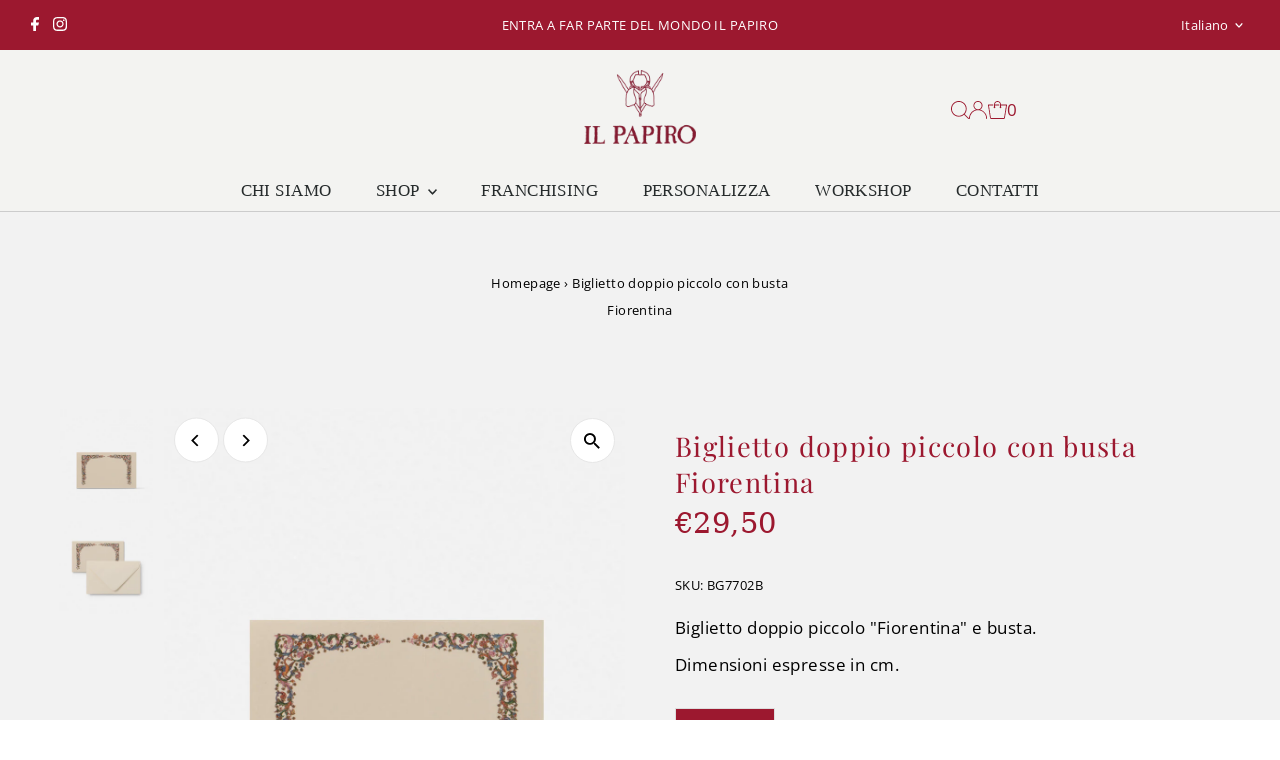

--- FILE ---
content_type: text/html; charset=utf-8
request_url: https://ilpapirofirenze.it/products/biglietto-doppio-piccolo-fiorentina
body_size: 29075
content:
<!doctype html>
<html lang="it" class="no-js" lang="it">
  <head>
    <meta charset="utf-8">
    <meta name="viewport" content="width=device-width,initial-scale=1">
    <!--oogle-site-verification-->
    <meta name="google-site-verification" content="1aP2HKHuYWxwqu-8_pKu6Q1T2ZVDjUwfiBg-4-klCwc" />
    <!-- Establish early connection to external domains -->
    <link rel="preconnect" href="https://cdn.shopify.com" crossorigin>
    <link rel="preconnect" href="https://fonts.shopify.com" crossorigin>
    <link rel="preconnect" href="https://monorail-edge.shopifysvc.com">
    <link rel="preconnect" href="//ajax.googleapis.com" crossorigin><!-- Preload onDomain stylesheets and script libraries -->
    <link rel="preload" href="//ilpapirofirenze.it/cdn/shop/t/12/assets/stylesheet.css?v=80876135054036539191768554328" as="style">
    <link rel="preload" as="font" href="//ilpapirofirenze.it/cdn/fonts/open_sans/opensans_n4.c32e4d4eca5273f6d4ee95ddf54b5bbb75fc9b61.woff2" type="font/woff2" crossorigin>
    <link rel="preload" as="font" href="" type="font/woff2" crossorigin>
    <link rel="preload" as="font" href="//ilpapirofirenze.it/cdn/fonts/playfair_display/playfairdisplay_n4.9980f3e16959dc89137cc1369bfc3ae98af1deb9.woff2" type="font/woff2" crossorigin>
    <link rel="preload" href="//ilpapirofirenze.it/cdn/shop/t/12/assets/eventemitter3.min.js?v=27939738353326123541697538936" as="script">
    <link rel="preload" href="//ilpapirofirenze.it/cdn/shop/t/12/assets/theme.js?v=53764151916340209681697538936" as="script">

    <link rel="shortcut icon" href="//ilpapirofirenze.it/cdn/shop/files/favicon-il-papiro-firenze_7bee85ad-35a7-4bcf-baff-75aace02117a.png?crop=center&height=32&v=1695207885&width=32" type="image/png">
    <link rel="canonical" href="https://ilpapirofirenze.it/products/biglietto-doppio-piccolo-fiorentina">

    <title>
      Biglietto doppio piccolo con bustaFiorentina
      
      
       &ndash; IlPapiro
    </title>
    <meta name="description" content="Biglietto doppio piccolo &quot;Fiorentina&quot; e busta. Dimensioni espresse in cm.">

    
 <script type="application/ld+json">
   {
     "@context": "https://schema.org",
     "@type": "Product",
     "id": "biglietto-doppio-piccolo-fiorentina",
     "url": "https:\/\/ilpapirofirenze.it\/products\/biglietto-doppio-piccolo-fiorentina",
     "image": "\/\/ilpapirofirenze.it\/cdn\/shop\/files\/BG7702-1_14daa89b-293d-44f1-9d13-f85725ff00f3.jpg?v=1696862627\u0026width=1024",
     "name": "Biglietto doppio piccolo con bustaFiorentina",
      "brand": {
        "@type": "Brand",
        "name": "IlPapiro"
      },
     "description": "Biglietto doppio piccolo \"Fiorentina\" e busta.\nDimensioni espresse in cm.","sku": "BG7702B","offers": [
        
        {
           "@type": "Offer",
           "price": "29,50",
           "priceCurrency": "EUR",
           "availability": "http://schema.org/InStock",
           "priceValidUntil": "2030-01-01",
           "url": "\/products\/biglietto-doppio-piccolo-fiorentina"
         }
       
     ]}
 </script>


    
<meta property="og:image" content="http://ilpapirofirenze.it/cdn/shop/files/BG7702-1_14daa89b-293d-44f1-9d13-f85725ff00f3.jpg?v=1696862627&width=1024">
  <meta property="og:image:secure_url" content="https://ilpapirofirenze.it/cdn/shop/files/BG7702-1_14daa89b-293d-44f1-9d13-f85725ff00f3.jpg?v=1696862627&width=1024">
  <meta property="og:image:width" content="1000">
  <meta property="og:image:height" content="1000">
<meta property="og:site_name" content="IlPapiro">



<meta name="twitter:card" content="summary">


<meta name="twitter:site" content="@">


<meta name="twitter:title" content="Biglietto doppio piccolo con bustaFiorentina">
<meta name="twitter:description" content="Biglietto doppio piccolo &quot;Fiorentina&quot; e busta.
Dimensioni espresse in cm.">
<meta name="twitter:image" content="https://ilpapirofirenze.it/cdn/shop/files/BG7702-1_14daa89b-293d-44f1-9d13-f85725ff00f3.jpg?v=1696862627&width=1024">
<meta name="twitter:image:width" content="480">
<meta name="twitter:image:height" content="480">


    <style data-shopify>
:root {
    --main-family: "Open Sans";
    --main-weight: 400;
    --main-style: normal;
    --main-spacing: 0.025em;
    --nav-family: "New York";
    --nav-weight: 400;
    --nav-style: normal;
    --nav-spacing: 0.025em;
    --heading-family: "Playfair Display";
    --heading-weight: 400;
    --heading-style: normal;
    --heading-spacing: 0.050em;
    --font-size: 17px;
    --font-size-sm: 10px;
    --nav-size: 17px;
    --h1-size: 27px;
    --h2-size: 36px;
    --h3-size: 19px;
    --header-wrapper-background: #f3f3f1;
    --background: #ffffff;
    --header-link-color: #9c182f;
    --announcement-background: #9c182f;
    --announcement-text: #ffffff;
    --header-icons: #ffffff;
    --header-icons-hover: #ffffff;
    --mobile-header-icons: #b79e8c;
    --text-color: #000000;
    --link-color: #000000;
    --sale-color: #9c182f;
    --dotted-color: #cccccc;
    --button-color: #9c182f;
    --button-hover: #7b1225;
    --button-text: #ffffff;
    --secondary-button-color: #7b1225;
    --secondary-button-hover: #9c182f;
    --secondary-button-text: #ffffff;
    --direction-color: #000000;
    --direction-background: #ffffff;
    --direction-hover: #e7e7e7;
    --footer-background: #9c182f;
    --footer-text: #ffffff;
    --footer-icons-color: #ffffff;
    --footer-input: #ffffff;
    --footer-input-text: #000000;
    --footer-button: #9c182f;
    --footer-button-text: #ffffff;
    --nav-color: #262b2c;
    --nav-hover-color: rgba(0,0,0,0);
    --nav-background-color: #f3f3f1;
    --nav-hover-link-color: #9c182f;
    --nav-border-color: #cccccc;
    --dropdown-background-color: #ffffff;
    --dropdown-link-color: #000000;
    --dropdown-link-hover-color: #9c182f;
    --dropdown-min-width: 220px;
    --free-shipping-bg: #b79e8c;
    --free-shipping-text: #ffffff;
    --error-color: #c60808;
    --error-color-light: #fdd0d0;
    --swatch-height: 40px;
    --swatch-width: 44px;
    --tool-tip-width: -20;
    --icon-border-color: #e6e6e6;
    --select-arrow-bg: url(//ilpapirofirenze.it/cdn/shop/t/12/assets/select-arrow.png?v=112595941721225094991697538936);
    --keyboard-focus-color: #f3f3f3;
    --keyboard-focus-border-style: solid;
    --keyboard-focus-border-weight: 1;
    --price-unit-price: #999999;
    --color-filter-size: 20px;
    --color-body-text: var(--text-color);
    --color-body: var(--background);
    --color-bg: var(--background);
    --section-margins: 0px;

    --star-active: rgb(0, 0, 0);
    --star-inactive: rgb(204, 204, 204);
    --age-text-color: #262b2c;
    --age-bg-color: #faf4e8;

    
      --button-corners: 0;
    

    --section-background: #ffffff;
    --desktop-section-height: ;
    --mobile-section-height: ;

  }
  @media (max-width: 740px) {
    :root {
      --font-size: calc(17px - (17px * 0.15));
      --nav-size: calc(17px - (17px * 0.15));
      --h1-size: calc(27px - (27px * 0.15));
      --h2-size: calc(36px - (36px * 0.15));
      --h3-size: calc(19px - (19px * 0.15));
    }
  }
</style>


    <link rel="stylesheet" href="//ilpapirofirenze.it/cdn/shop/t/12/assets/stylesheet.css?v=80876135054036539191768554328" type="text/css">

    <style>
      @font-face {
  font-family: "Open Sans";
  font-weight: 400;
  font-style: normal;
  font-display: swap;
  src: url("//ilpapirofirenze.it/cdn/fonts/open_sans/opensans_n4.c32e4d4eca5273f6d4ee95ddf54b5bbb75fc9b61.woff2") format("woff2"),
       url("//ilpapirofirenze.it/cdn/fonts/open_sans/opensans_n4.5f3406f8d94162b37bfa232b486ac93ee892406d.woff") format("woff");
}

      
      @font-face {
  font-family: "Playfair Display";
  font-weight: 400;
  font-style: normal;
  font-display: swap;
  src: url("//ilpapirofirenze.it/cdn/fonts/playfair_display/playfairdisplay_n4.9980f3e16959dc89137cc1369bfc3ae98af1deb9.woff2") format("woff2"),
       url("//ilpapirofirenze.it/cdn/fonts/playfair_display/playfairdisplay_n4.c562b7c8e5637886a811d2a017f9e023166064ee.woff") format("woff");
}

      @font-face {
  font-family: "Open Sans";
  font-weight: 700;
  font-style: normal;
  font-display: swap;
  src: url("//ilpapirofirenze.it/cdn/fonts/open_sans/opensans_n7.a9393be1574ea8606c68f4441806b2711d0d13e4.woff2") format("woff2"),
       url("//ilpapirofirenze.it/cdn/fonts/open_sans/opensans_n7.7b8af34a6ebf52beb1a4c1d8c73ad6910ec2e553.woff") format("woff");
}

      @font-face {
  font-family: "Open Sans";
  font-weight: 400;
  font-style: italic;
  font-display: swap;
  src: url("//ilpapirofirenze.it/cdn/fonts/open_sans/opensans_i4.6f1d45f7a46916cc95c694aab32ecbf7509cbf33.woff2") format("woff2"),
       url("//ilpapirofirenze.it/cdn/fonts/open_sans/opensans_i4.4efaa52d5a57aa9a57c1556cc2b7465d18839daa.woff") format("woff");
}

      @font-face {
  font-family: "Open Sans";
  font-weight: 700;
  font-style: italic;
  font-display: swap;
  src: url("//ilpapirofirenze.it/cdn/fonts/open_sans/opensans_i7.916ced2e2ce15f7fcd95d196601a15e7b89ee9a4.woff2") format("woff2"),
       url("//ilpapirofirenze.it/cdn/fonts/open_sans/opensans_i7.99a9cff8c86ea65461de497ade3d515a98f8b32a.woff") format("woff");
}

    </style>

    
    <script>window.performance && window.performance.mark && window.performance.mark('shopify.content_for_header.start');</script><meta id="shopify-digital-wallet" name="shopify-digital-wallet" content="/58675495104/digital_wallets/dialog">
<meta name="shopify-checkout-api-token" content="0f43d028ba1ea20beaed2047a40e1f8a">
<meta id="in-context-paypal-metadata" data-shop-id="58675495104" data-venmo-supported="false" data-environment="production" data-locale="it_IT" data-paypal-v4="true" data-currency="EUR">
<link rel="alternate" hreflang="x-default" href="https://ilpapirofirenze.it/products/biglietto-doppio-piccolo-fiorentina">
<link rel="alternate" hreflang="it" href="https://ilpapirofirenze.it/products/biglietto-doppio-piccolo-fiorentina">
<link rel="alternate" hreflang="en" href="https://ilpapirofirenze.it/en/products/biglietto-doppio-piccolo-fiorentina">
<link rel="alternate" type="application/json+oembed" href="https://ilpapirofirenze.it/products/biglietto-doppio-piccolo-fiorentina.oembed">
<script async="async" src="/checkouts/internal/preloads.js?locale=it-IT"></script>
<script id="shopify-features" type="application/json">{"accessToken":"0f43d028ba1ea20beaed2047a40e1f8a","betas":["rich-media-storefront-analytics"],"domain":"ilpapirofirenze.it","predictiveSearch":true,"shopId":58675495104,"locale":"it"}</script>
<script>var Shopify = Shopify || {};
Shopify.shop = "ilpapiro.myshopify.com";
Shopify.locale = "it";
Shopify.currency = {"active":"EUR","rate":"1.0"};
Shopify.country = "IT";
Shopify.theme = {"name":"Papiro 2024","id":154261913948,"schema_name":"Testament","schema_version":"12.0.0","theme_store_id":623,"role":"main"};
Shopify.theme.handle = "null";
Shopify.theme.style = {"id":null,"handle":null};
Shopify.cdnHost = "ilpapirofirenze.it/cdn";
Shopify.routes = Shopify.routes || {};
Shopify.routes.root = "/";</script>
<script type="module">!function(o){(o.Shopify=o.Shopify||{}).modules=!0}(window);</script>
<script>!function(o){function n(){var o=[];function n(){o.push(Array.prototype.slice.apply(arguments))}return n.q=o,n}var t=o.Shopify=o.Shopify||{};t.loadFeatures=n(),t.autoloadFeatures=n()}(window);</script>
<script id="shop-js-analytics" type="application/json">{"pageType":"product"}</script>
<script defer="defer" async type="module" src="//ilpapirofirenze.it/cdn/shopifycloud/shop-js/modules/v2/client.init-shop-cart-sync_DXGljDCh.it.esm.js"></script>
<script defer="defer" async type="module" src="//ilpapirofirenze.it/cdn/shopifycloud/shop-js/modules/v2/chunk.common_Dby6QE3M.esm.js"></script>
<script type="module">
  await import("//ilpapirofirenze.it/cdn/shopifycloud/shop-js/modules/v2/client.init-shop-cart-sync_DXGljDCh.it.esm.js");
await import("//ilpapirofirenze.it/cdn/shopifycloud/shop-js/modules/v2/chunk.common_Dby6QE3M.esm.js");

  window.Shopify.SignInWithShop?.initShopCartSync?.({"fedCMEnabled":true,"windoidEnabled":true});

</script>
<script id="__st">var __st={"a":58675495104,"offset":3600,"reqid":"d6f648a0-243c-4c1b-a87a-95ca5ff1c37f-1768970147","pageurl":"ilpapirofirenze.it\/products\/biglietto-doppio-piccolo-fiorentina","u":"746618f08c1f","p":"product","rtyp":"product","rid":8567738007900};</script>
<script>window.ShopifyPaypalV4VisibilityTracking = true;</script>
<script id="captcha-bootstrap">!function(){'use strict';const t='contact',e='account',n='new_comment',o=[[t,t],['blogs',n],['comments',n],[t,'customer']],c=[[e,'customer_login'],[e,'guest_login'],[e,'recover_customer_password'],[e,'create_customer']],r=t=>t.map((([t,e])=>`form[action*='/${t}']:not([data-nocaptcha='true']) input[name='form_type'][value='${e}']`)).join(','),a=t=>()=>t?[...document.querySelectorAll(t)].map((t=>t.form)):[];function s(){const t=[...o],e=r(t);return a(e)}const i='password',u='form_key',d=['recaptcha-v3-token','g-recaptcha-response','h-captcha-response',i],f=()=>{try{return window.sessionStorage}catch{return}},m='__shopify_v',_=t=>t.elements[u];function p(t,e,n=!1){try{const o=window.sessionStorage,c=JSON.parse(o.getItem(e)),{data:r}=function(t){const{data:e,action:n}=t;return t[m]||n?{data:e,action:n}:{data:t,action:n}}(c);for(const[e,n]of Object.entries(r))t.elements[e]&&(t.elements[e].value=n);n&&o.removeItem(e)}catch(o){console.error('form repopulation failed',{error:o})}}const l='form_type',E='cptcha';function T(t){t.dataset[E]=!0}const w=window,h=w.document,L='Shopify',v='ce_forms',y='captcha';let A=!1;((t,e)=>{const n=(g='f06e6c50-85a8-45c8-87d0-21a2b65856fe',I='https://cdn.shopify.com/shopifycloud/storefront-forms-hcaptcha/ce_storefront_forms_captcha_hcaptcha.v1.5.2.iife.js',D={infoText:'Protetto da hCaptcha',privacyText:'Privacy',termsText:'Termini'},(t,e,n)=>{const o=w[L][v],c=o.bindForm;if(c)return c(t,g,e,D).then(n);var r;o.q.push([[t,g,e,D],n]),r=I,A||(h.body.append(Object.assign(h.createElement('script'),{id:'captcha-provider',async:!0,src:r})),A=!0)});var g,I,D;w[L]=w[L]||{},w[L][v]=w[L][v]||{},w[L][v].q=[],w[L][y]=w[L][y]||{},w[L][y].protect=function(t,e){n(t,void 0,e),T(t)},Object.freeze(w[L][y]),function(t,e,n,w,h,L){const[v,y,A,g]=function(t,e,n){const i=e?o:[],u=t?c:[],d=[...i,...u],f=r(d),m=r(i),_=r(d.filter((([t,e])=>n.includes(e))));return[a(f),a(m),a(_),s()]}(w,h,L),I=t=>{const e=t.target;return e instanceof HTMLFormElement?e:e&&e.form},D=t=>v().includes(t);t.addEventListener('submit',(t=>{const e=I(t);if(!e)return;const n=D(e)&&!e.dataset.hcaptchaBound&&!e.dataset.recaptchaBound,o=_(e),c=g().includes(e)&&(!o||!o.value);(n||c)&&t.preventDefault(),c&&!n&&(function(t){try{if(!f())return;!function(t){const e=f();if(!e)return;const n=_(t);if(!n)return;const o=n.value;o&&e.removeItem(o)}(t);const e=Array.from(Array(32),(()=>Math.random().toString(36)[2])).join('');!function(t,e){_(t)||t.append(Object.assign(document.createElement('input'),{type:'hidden',name:u})),t.elements[u].value=e}(t,e),function(t,e){const n=f();if(!n)return;const o=[...t.querySelectorAll(`input[type='${i}']`)].map((({name:t})=>t)),c=[...d,...o],r={};for(const[a,s]of new FormData(t).entries())c.includes(a)||(r[a]=s);n.setItem(e,JSON.stringify({[m]:1,action:t.action,data:r}))}(t,e)}catch(e){console.error('failed to persist form',e)}}(e),e.submit())}));const S=(t,e)=>{t&&!t.dataset[E]&&(n(t,e.some((e=>e===t))),T(t))};for(const o of['focusin','change'])t.addEventListener(o,(t=>{const e=I(t);D(e)&&S(e,y())}));const B=e.get('form_key'),M=e.get(l),P=B&&M;t.addEventListener('DOMContentLoaded',(()=>{const t=y();if(P)for(const e of t)e.elements[l].value===M&&p(e,B);[...new Set([...A(),...v().filter((t=>'true'===t.dataset.shopifyCaptcha))])].forEach((e=>S(e,t)))}))}(h,new URLSearchParams(w.location.search),n,t,e,['guest_login'])})(!0,!0)}();</script>
<script integrity="sha256-4kQ18oKyAcykRKYeNunJcIwy7WH5gtpwJnB7kiuLZ1E=" data-source-attribution="shopify.loadfeatures" defer="defer" src="//ilpapirofirenze.it/cdn/shopifycloud/storefront/assets/storefront/load_feature-a0a9edcb.js" crossorigin="anonymous"></script>
<script data-source-attribution="shopify.dynamic_checkout.dynamic.init">var Shopify=Shopify||{};Shopify.PaymentButton=Shopify.PaymentButton||{isStorefrontPortableWallets:!0,init:function(){window.Shopify.PaymentButton.init=function(){};var t=document.createElement("script");t.src="https://ilpapirofirenze.it/cdn/shopifycloud/portable-wallets/latest/portable-wallets.it.js",t.type="module",document.head.appendChild(t)}};
</script>
<script data-source-attribution="shopify.dynamic_checkout.buyer_consent">
  function portableWalletsHideBuyerConsent(e){var t=document.getElementById("shopify-buyer-consent"),n=document.getElementById("shopify-subscription-policy-button");t&&n&&(t.classList.add("hidden"),t.setAttribute("aria-hidden","true"),n.removeEventListener("click",e))}function portableWalletsShowBuyerConsent(e){var t=document.getElementById("shopify-buyer-consent"),n=document.getElementById("shopify-subscription-policy-button");t&&n&&(t.classList.remove("hidden"),t.removeAttribute("aria-hidden"),n.addEventListener("click",e))}window.Shopify?.PaymentButton&&(window.Shopify.PaymentButton.hideBuyerConsent=portableWalletsHideBuyerConsent,window.Shopify.PaymentButton.showBuyerConsent=portableWalletsShowBuyerConsent);
</script>
<script data-source-attribution="shopify.dynamic_checkout.cart.bootstrap">document.addEventListener("DOMContentLoaded",(function(){function t(){return document.querySelector("shopify-accelerated-checkout-cart, shopify-accelerated-checkout")}if(t())Shopify.PaymentButton.init();else{new MutationObserver((function(e,n){t()&&(Shopify.PaymentButton.init(),n.disconnect())})).observe(document.body,{childList:!0,subtree:!0})}}));
</script>
<link id="shopify-accelerated-checkout-styles" rel="stylesheet" media="screen" href="https://ilpapirofirenze.it/cdn/shopifycloud/portable-wallets/latest/accelerated-checkout-backwards-compat.css" crossorigin="anonymous">
<style id="shopify-accelerated-checkout-cart">
        #shopify-buyer-consent {
  margin-top: 1em;
  display: inline-block;
  width: 100%;
}

#shopify-buyer-consent.hidden {
  display: none;
}

#shopify-subscription-policy-button {
  background: none;
  border: none;
  padding: 0;
  text-decoration: underline;
  font-size: inherit;
  cursor: pointer;
}

#shopify-subscription-policy-button::before {
  box-shadow: none;
}

      </style>

<script>window.performance && window.performance.mark && window.performance.mark('shopify.content_for_header.end');</script>

    








<script type="text/javascript" src="https://app.legalblink.it/api/scripts/lb_cs.js"></script>
<script id="lb_cs" type="text/javascript">lb_cs("64c823f189a960001befde8a");</script>
                    


  
  <!-- BEGIN app block: shopify://apps/starapps-variant-image/blocks/starapps-via-embed/2a01d106-3d10-48e8-ba53-5cb971217ac4 -->





    
      
      
      
      
        <script src="https://cdn.starapps.studio/apps/via/ilpapiro/script-1754292649.js" async crossorigin="anonymous" data-theme-script="Testament V2"></script>
      
    

    

    
    
      <script src="https://cdn.shopify.com/extensions/019b8ded-e117-7ce2-a469-ec8f78d5408d/variant-image-automator-33/assets/store-front-error-tracking.js" via-js-type="error-tracking" defer></script>
    
    <script via-metafields>window.viaData = {
        limitOnProduct: null,
        viaStatus: null
      }
    </script>
<!-- END app block --><script src="https://cdn.shopify.com/extensions/c03abd7c-e601-4714-b5d1-e578ed8d6551/fordeer-sales-popup-235/assets/fordeer-asset-loader.min.js" type="text/javascript" defer="defer"></script>
<link href="https://cdn.shopify.com/extensions/c03abd7c-e601-4714-b5d1-e578ed8d6551/fordeer-sales-popup-235/assets/style.css" rel="stylesheet" type="text/css" media="all">
<link href="https://cdn.shopify.com/extensions/0199a438-2b43-7d72-ba8c-f8472dfb5cdc/promotion-popup-allnew-26/assets/popup-main.css" rel="stylesheet" type="text/css" media="all">
<link href="https://monorail-edge.shopifysvc.com" rel="dns-prefetch">
<script>(function(){if ("sendBeacon" in navigator && "performance" in window) {try {var session_token_from_headers = performance.getEntriesByType('navigation')[0].serverTiming.find(x => x.name == '_s').description;} catch {var session_token_from_headers = undefined;}var session_cookie_matches = document.cookie.match(/_shopify_s=([^;]*)/);var session_token_from_cookie = session_cookie_matches && session_cookie_matches.length === 2 ? session_cookie_matches[1] : "";var session_token = session_token_from_headers || session_token_from_cookie || "";function handle_abandonment_event(e) {var entries = performance.getEntries().filter(function(entry) {return /monorail-edge.shopifysvc.com/.test(entry.name);});if (!window.abandonment_tracked && entries.length === 0) {window.abandonment_tracked = true;var currentMs = Date.now();var navigation_start = performance.timing.navigationStart;var payload = {shop_id: 58675495104,url: window.location.href,navigation_start,duration: currentMs - navigation_start,session_token,page_type: "product"};window.navigator.sendBeacon("https://monorail-edge.shopifysvc.com/v1/produce", JSON.stringify({schema_id: "online_store_buyer_site_abandonment/1.1",payload: payload,metadata: {event_created_at_ms: currentMs,event_sent_at_ms: currentMs}}));}}window.addEventListener('pagehide', handle_abandonment_event);}}());</script>
<script id="web-pixels-manager-setup">(function e(e,d,r,n,o){if(void 0===o&&(o={}),!Boolean(null===(a=null===(i=window.Shopify)||void 0===i?void 0:i.analytics)||void 0===a?void 0:a.replayQueue)){var i,a;window.Shopify=window.Shopify||{};var t=window.Shopify;t.analytics=t.analytics||{};var s=t.analytics;s.replayQueue=[],s.publish=function(e,d,r){return s.replayQueue.push([e,d,r]),!0};try{self.performance.mark("wpm:start")}catch(e){}var l=function(){var e={modern:/Edge?\/(1{2}[4-9]|1[2-9]\d|[2-9]\d{2}|\d{4,})\.\d+(\.\d+|)|Firefox\/(1{2}[4-9]|1[2-9]\d|[2-9]\d{2}|\d{4,})\.\d+(\.\d+|)|Chrom(ium|e)\/(9{2}|\d{3,})\.\d+(\.\d+|)|(Maci|X1{2}).+ Version\/(15\.\d+|(1[6-9]|[2-9]\d|\d{3,})\.\d+)([,.]\d+|)( \(\w+\)|)( Mobile\/\w+|) Safari\/|Chrome.+OPR\/(9{2}|\d{3,})\.\d+\.\d+|(CPU[ +]OS|iPhone[ +]OS|CPU[ +]iPhone|CPU IPhone OS|CPU iPad OS)[ +]+(15[._]\d+|(1[6-9]|[2-9]\d|\d{3,})[._]\d+)([._]\d+|)|Android:?[ /-](13[3-9]|1[4-9]\d|[2-9]\d{2}|\d{4,})(\.\d+|)(\.\d+|)|Android.+Firefox\/(13[5-9]|1[4-9]\d|[2-9]\d{2}|\d{4,})\.\d+(\.\d+|)|Android.+Chrom(ium|e)\/(13[3-9]|1[4-9]\d|[2-9]\d{2}|\d{4,})\.\d+(\.\d+|)|SamsungBrowser\/([2-9]\d|\d{3,})\.\d+/,legacy:/Edge?\/(1[6-9]|[2-9]\d|\d{3,})\.\d+(\.\d+|)|Firefox\/(5[4-9]|[6-9]\d|\d{3,})\.\d+(\.\d+|)|Chrom(ium|e)\/(5[1-9]|[6-9]\d|\d{3,})\.\d+(\.\d+|)([\d.]+$|.*Safari\/(?![\d.]+ Edge\/[\d.]+$))|(Maci|X1{2}).+ Version\/(10\.\d+|(1[1-9]|[2-9]\d|\d{3,})\.\d+)([,.]\d+|)( \(\w+\)|)( Mobile\/\w+|) Safari\/|Chrome.+OPR\/(3[89]|[4-9]\d|\d{3,})\.\d+\.\d+|(CPU[ +]OS|iPhone[ +]OS|CPU[ +]iPhone|CPU IPhone OS|CPU iPad OS)[ +]+(10[._]\d+|(1[1-9]|[2-9]\d|\d{3,})[._]\d+)([._]\d+|)|Android:?[ /-](13[3-9]|1[4-9]\d|[2-9]\d{2}|\d{4,})(\.\d+|)(\.\d+|)|Mobile Safari.+OPR\/([89]\d|\d{3,})\.\d+\.\d+|Android.+Firefox\/(13[5-9]|1[4-9]\d|[2-9]\d{2}|\d{4,})\.\d+(\.\d+|)|Android.+Chrom(ium|e)\/(13[3-9]|1[4-9]\d|[2-9]\d{2}|\d{4,})\.\d+(\.\d+|)|Android.+(UC? ?Browser|UCWEB|U3)[ /]?(15\.([5-9]|\d{2,})|(1[6-9]|[2-9]\d|\d{3,})\.\d+)\.\d+|SamsungBrowser\/(5\.\d+|([6-9]|\d{2,})\.\d+)|Android.+MQ{2}Browser\/(14(\.(9|\d{2,})|)|(1[5-9]|[2-9]\d|\d{3,})(\.\d+|))(\.\d+|)|K[Aa][Ii]OS\/(3\.\d+|([4-9]|\d{2,})\.\d+)(\.\d+|)/},d=e.modern,r=e.legacy,n=navigator.userAgent;return n.match(d)?"modern":n.match(r)?"legacy":"unknown"}(),u="modern"===l?"modern":"legacy",c=(null!=n?n:{modern:"",legacy:""})[u],f=function(e){return[e.baseUrl,"/wpm","/b",e.hashVersion,"modern"===e.buildTarget?"m":"l",".js"].join("")}({baseUrl:d,hashVersion:r,buildTarget:u}),m=function(e){var d=e.version,r=e.bundleTarget,n=e.surface,o=e.pageUrl,i=e.monorailEndpoint;return{emit:function(e){var a=e.status,t=e.errorMsg,s=(new Date).getTime(),l=JSON.stringify({metadata:{event_sent_at_ms:s},events:[{schema_id:"web_pixels_manager_load/3.1",payload:{version:d,bundle_target:r,page_url:o,status:a,surface:n,error_msg:t},metadata:{event_created_at_ms:s}}]});if(!i)return console&&console.warn&&console.warn("[Web Pixels Manager] No Monorail endpoint provided, skipping logging."),!1;try{return self.navigator.sendBeacon.bind(self.navigator)(i,l)}catch(e){}var u=new XMLHttpRequest;try{return u.open("POST",i,!0),u.setRequestHeader("Content-Type","text/plain"),u.send(l),!0}catch(e){return console&&console.warn&&console.warn("[Web Pixels Manager] Got an unhandled error while logging to Monorail."),!1}}}}({version:r,bundleTarget:l,surface:e.surface,pageUrl:self.location.href,monorailEndpoint:e.monorailEndpoint});try{o.browserTarget=l,function(e){var d=e.src,r=e.async,n=void 0===r||r,o=e.onload,i=e.onerror,a=e.sri,t=e.scriptDataAttributes,s=void 0===t?{}:t,l=document.createElement("script"),u=document.querySelector("head"),c=document.querySelector("body");if(l.async=n,l.src=d,a&&(l.integrity=a,l.crossOrigin="anonymous"),s)for(var f in s)if(Object.prototype.hasOwnProperty.call(s,f))try{l.dataset[f]=s[f]}catch(e){}if(o&&l.addEventListener("load",o),i&&l.addEventListener("error",i),u)u.appendChild(l);else{if(!c)throw new Error("Did not find a head or body element to append the script");c.appendChild(l)}}({src:f,async:!0,onload:function(){if(!function(){var e,d;return Boolean(null===(d=null===(e=window.Shopify)||void 0===e?void 0:e.analytics)||void 0===d?void 0:d.initialized)}()){var d=window.webPixelsManager.init(e)||void 0;if(d){var r=window.Shopify.analytics;r.replayQueue.forEach((function(e){var r=e[0],n=e[1],o=e[2];d.publishCustomEvent(r,n,o)})),r.replayQueue=[],r.publish=d.publishCustomEvent,r.visitor=d.visitor,r.initialized=!0}}},onerror:function(){return m.emit({status:"failed",errorMsg:"".concat(f," has failed to load")})},sri:function(e){var d=/^sha384-[A-Za-z0-9+/=]+$/;return"string"==typeof e&&d.test(e)}(c)?c:"",scriptDataAttributes:o}),m.emit({status:"loading"})}catch(e){m.emit({status:"failed",errorMsg:(null==e?void 0:e.message)||"Unknown error"})}}})({shopId: 58675495104,storefrontBaseUrl: "https://ilpapirofirenze.it",extensionsBaseUrl: "https://extensions.shopifycdn.com/cdn/shopifycloud/web-pixels-manager",monorailEndpoint: "https://monorail-edge.shopifysvc.com/unstable/produce_batch",surface: "storefront-renderer",enabledBetaFlags: ["2dca8a86"],webPixelsConfigList: [{"id":"962855260","configuration":"{\"config\":\"{\\\"pixel_id\\\":\\\"G-4M5SB1BMMC\\\",\\\"gtag_events\\\":[{\\\"type\\\":\\\"purchase\\\",\\\"action_label\\\":\\\"G-4M5SB1BMMC\\\"},{\\\"type\\\":\\\"page_view\\\",\\\"action_label\\\":\\\"G-4M5SB1BMMC\\\"},{\\\"type\\\":\\\"view_item\\\",\\\"action_label\\\":\\\"G-4M5SB1BMMC\\\"},{\\\"type\\\":\\\"search\\\",\\\"action_label\\\":\\\"G-4M5SB1BMMC\\\"},{\\\"type\\\":\\\"add_to_cart\\\",\\\"action_label\\\":\\\"G-4M5SB1BMMC\\\"},{\\\"type\\\":\\\"begin_checkout\\\",\\\"action_label\\\":\\\"G-4M5SB1BMMC\\\"},{\\\"type\\\":\\\"add_payment_info\\\",\\\"action_label\\\":\\\"G-4M5SB1BMMC\\\"}],\\\"enable_monitoring_mode\\\":false}\"}","eventPayloadVersion":"v1","runtimeContext":"OPEN","scriptVersion":"b2a88bafab3e21179ed38636efcd8a93","type":"APP","apiClientId":1780363,"privacyPurposes":[],"dataSharingAdjustments":{"protectedCustomerApprovalScopes":["read_customer_address","read_customer_email","read_customer_name","read_customer_personal_data","read_customer_phone"]}},{"id":"406192476","configuration":"{\"pixel_id\":\"346666328442068\",\"pixel_type\":\"facebook_pixel\",\"metaapp_system_user_token\":\"-\"}","eventPayloadVersion":"v1","runtimeContext":"OPEN","scriptVersion":"ca16bc87fe92b6042fbaa3acc2fbdaa6","type":"APP","apiClientId":2329312,"privacyPurposes":["ANALYTICS","MARKETING","SALE_OF_DATA"],"dataSharingAdjustments":{"protectedCustomerApprovalScopes":["read_customer_address","read_customer_email","read_customer_name","read_customer_personal_data","read_customer_phone"]}},{"id":"shopify-app-pixel","configuration":"{}","eventPayloadVersion":"v1","runtimeContext":"STRICT","scriptVersion":"0450","apiClientId":"shopify-pixel","type":"APP","privacyPurposes":["ANALYTICS","MARKETING"]},{"id":"shopify-custom-pixel","eventPayloadVersion":"v1","runtimeContext":"LAX","scriptVersion":"0450","apiClientId":"shopify-pixel","type":"CUSTOM","privacyPurposes":["ANALYTICS","MARKETING"]}],isMerchantRequest: false,initData: {"shop":{"name":"IlPapiro","paymentSettings":{"currencyCode":"EUR"},"myshopifyDomain":"ilpapiro.myshopify.com","countryCode":"IT","storefrontUrl":"https:\/\/ilpapirofirenze.it"},"customer":null,"cart":null,"checkout":null,"productVariants":[{"price":{"amount":29.5,"currencyCode":"EUR"},"product":{"title":"Biglietto doppio piccolo con busta\u003cbr\u003eFiorentina","vendor":"IlPapiro","id":"8567738007900","untranslatedTitle":"Biglietto doppio piccolo con busta\u003cbr\u003eFiorentina","url":"\/products\/biglietto-doppio-piccolo-fiorentina","type":"Biglietti"},"id":"47169150681436","image":{"src":"\/\/ilpapirofirenze.it\/cdn\/shop\/files\/BG7702-1_14daa89b-293d-44f1-9d13-f85725ff00f3.jpg?v=1696862627"},"sku":"BG7702B","title":"5.8x9.5 \/ B Confezione 10 pezzi","untranslatedTitle":"5.8x9.5 \/ B Confezione 10 pezzi"}],"purchasingCompany":null},},"https://ilpapirofirenze.it/cdn","fcfee988w5aeb613cpc8e4bc33m6693e112",{"modern":"","legacy":""},{"shopId":"58675495104","storefrontBaseUrl":"https:\/\/ilpapirofirenze.it","extensionBaseUrl":"https:\/\/extensions.shopifycdn.com\/cdn\/shopifycloud\/web-pixels-manager","surface":"storefront-renderer","enabledBetaFlags":"[\"2dca8a86\"]","isMerchantRequest":"false","hashVersion":"fcfee988w5aeb613cpc8e4bc33m6693e112","publish":"custom","events":"[[\"page_viewed\",{}],[\"product_viewed\",{\"productVariant\":{\"price\":{\"amount\":29.5,\"currencyCode\":\"EUR\"},\"product\":{\"title\":\"Biglietto doppio piccolo con busta\u003cbr\u003eFiorentina\",\"vendor\":\"IlPapiro\",\"id\":\"8567738007900\",\"untranslatedTitle\":\"Biglietto doppio piccolo con busta\u003cbr\u003eFiorentina\",\"url\":\"\/products\/biglietto-doppio-piccolo-fiorentina\",\"type\":\"Biglietti\"},\"id\":\"47169150681436\",\"image\":{\"src\":\"\/\/ilpapirofirenze.it\/cdn\/shop\/files\/BG7702-1_14daa89b-293d-44f1-9d13-f85725ff00f3.jpg?v=1696862627\"},\"sku\":\"BG7702B\",\"title\":\"5.8x9.5 \/ B Confezione 10 pezzi\",\"untranslatedTitle\":\"5.8x9.5 \/ B Confezione 10 pezzi\"}}]]"});</script><script>
  window.ShopifyAnalytics = window.ShopifyAnalytics || {};
  window.ShopifyAnalytics.meta = window.ShopifyAnalytics.meta || {};
  window.ShopifyAnalytics.meta.currency = 'EUR';
  var meta = {"product":{"id":8567738007900,"gid":"gid:\/\/shopify\/Product\/8567738007900","vendor":"IlPapiro","type":"Biglietti","handle":"biglietto-doppio-piccolo-fiorentina","variants":[{"id":47169150681436,"price":2950,"name":"Biglietto doppio piccolo con busta\u003cbr\u003eFiorentina - 5.8x9.5 \/ B Confezione 10 pezzi","public_title":"5.8x9.5 \/ B Confezione 10 pezzi","sku":"BG7702B"}],"remote":false},"page":{"pageType":"product","resourceType":"product","resourceId":8567738007900,"requestId":"d6f648a0-243c-4c1b-a87a-95ca5ff1c37f-1768970147"}};
  for (var attr in meta) {
    window.ShopifyAnalytics.meta[attr] = meta[attr];
  }
</script>
<script class="analytics">
  (function () {
    var customDocumentWrite = function(content) {
      var jquery = null;

      if (window.jQuery) {
        jquery = window.jQuery;
      } else if (window.Checkout && window.Checkout.$) {
        jquery = window.Checkout.$;
      }

      if (jquery) {
        jquery('body').append(content);
      }
    };

    var hasLoggedConversion = function(token) {
      if (token) {
        return document.cookie.indexOf('loggedConversion=' + token) !== -1;
      }
      return false;
    }

    var setCookieIfConversion = function(token) {
      if (token) {
        var twoMonthsFromNow = new Date(Date.now());
        twoMonthsFromNow.setMonth(twoMonthsFromNow.getMonth() + 2);

        document.cookie = 'loggedConversion=' + token + '; expires=' + twoMonthsFromNow;
      }
    }

    var trekkie = window.ShopifyAnalytics.lib = window.trekkie = window.trekkie || [];
    if (trekkie.integrations) {
      return;
    }
    trekkie.methods = [
      'identify',
      'page',
      'ready',
      'track',
      'trackForm',
      'trackLink'
    ];
    trekkie.factory = function(method) {
      return function() {
        var args = Array.prototype.slice.call(arguments);
        args.unshift(method);
        trekkie.push(args);
        return trekkie;
      };
    };
    for (var i = 0; i < trekkie.methods.length; i++) {
      var key = trekkie.methods[i];
      trekkie[key] = trekkie.factory(key);
    }
    trekkie.load = function(config) {
      trekkie.config = config || {};
      trekkie.config.initialDocumentCookie = document.cookie;
      var first = document.getElementsByTagName('script')[0];
      var script = document.createElement('script');
      script.type = 'text/javascript';
      script.onerror = function(e) {
        var scriptFallback = document.createElement('script');
        scriptFallback.type = 'text/javascript';
        scriptFallback.onerror = function(error) {
                var Monorail = {
      produce: function produce(monorailDomain, schemaId, payload) {
        var currentMs = new Date().getTime();
        var event = {
          schema_id: schemaId,
          payload: payload,
          metadata: {
            event_created_at_ms: currentMs,
            event_sent_at_ms: currentMs
          }
        };
        return Monorail.sendRequest("https://" + monorailDomain + "/v1/produce", JSON.stringify(event));
      },
      sendRequest: function sendRequest(endpointUrl, payload) {
        // Try the sendBeacon API
        if (window && window.navigator && typeof window.navigator.sendBeacon === 'function' && typeof window.Blob === 'function' && !Monorail.isIos12()) {
          var blobData = new window.Blob([payload], {
            type: 'text/plain'
          });

          if (window.navigator.sendBeacon(endpointUrl, blobData)) {
            return true;
          } // sendBeacon was not successful

        } // XHR beacon

        var xhr = new XMLHttpRequest();

        try {
          xhr.open('POST', endpointUrl);
          xhr.setRequestHeader('Content-Type', 'text/plain');
          xhr.send(payload);
        } catch (e) {
          console.log(e);
        }

        return false;
      },
      isIos12: function isIos12() {
        return window.navigator.userAgent.lastIndexOf('iPhone; CPU iPhone OS 12_') !== -1 || window.navigator.userAgent.lastIndexOf('iPad; CPU OS 12_') !== -1;
      }
    };
    Monorail.produce('monorail-edge.shopifysvc.com',
      'trekkie_storefront_load_errors/1.1',
      {shop_id: 58675495104,
      theme_id: 154261913948,
      app_name: "storefront",
      context_url: window.location.href,
      source_url: "//ilpapirofirenze.it/cdn/s/trekkie.storefront.cd680fe47e6c39ca5d5df5f0a32d569bc48c0f27.min.js"});

        };
        scriptFallback.async = true;
        scriptFallback.src = '//ilpapirofirenze.it/cdn/s/trekkie.storefront.cd680fe47e6c39ca5d5df5f0a32d569bc48c0f27.min.js';
        first.parentNode.insertBefore(scriptFallback, first);
      };
      script.async = true;
      script.src = '//ilpapirofirenze.it/cdn/s/trekkie.storefront.cd680fe47e6c39ca5d5df5f0a32d569bc48c0f27.min.js';
      first.parentNode.insertBefore(script, first);
    };
    trekkie.load(
      {"Trekkie":{"appName":"storefront","development":false,"defaultAttributes":{"shopId":58675495104,"isMerchantRequest":null,"themeId":154261913948,"themeCityHash":"6002063261101836276","contentLanguage":"it","currency":"EUR","eventMetadataId":"8c278cb9-4bb2-4d00-b51d-e69ea6b8b437"},"isServerSideCookieWritingEnabled":true,"monorailRegion":"shop_domain","enabledBetaFlags":["65f19447"]},"Session Attribution":{},"S2S":{"facebookCapiEnabled":true,"source":"trekkie-storefront-renderer","apiClientId":580111}}
    );

    var loaded = false;
    trekkie.ready(function() {
      if (loaded) return;
      loaded = true;

      window.ShopifyAnalytics.lib = window.trekkie;

      var originalDocumentWrite = document.write;
      document.write = customDocumentWrite;
      try { window.ShopifyAnalytics.merchantGoogleAnalytics.call(this); } catch(error) {};
      document.write = originalDocumentWrite;

      window.ShopifyAnalytics.lib.page(null,{"pageType":"product","resourceType":"product","resourceId":8567738007900,"requestId":"d6f648a0-243c-4c1b-a87a-95ca5ff1c37f-1768970147","shopifyEmitted":true});

      var match = window.location.pathname.match(/checkouts\/(.+)\/(thank_you|post_purchase)/)
      var token = match? match[1]: undefined;
      if (!hasLoggedConversion(token)) {
        setCookieIfConversion(token);
        window.ShopifyAnalytics.lib.track("Viewed Product",{"currency":"EUR","variantId":47169150681436,"productId":8567738007900,"productGid":"gid:\/\/shopify\/Product\/8567738007900","name":"Biglietto doppio piccolo con busta\u003cbr\u003eFiorentina - 5.8x9.5 \/ B Confezione 10 pezzi","price":"29.50","sku":"BG7702B","brand":"IlPapiro","variant":"5.8x9.5 \/ B Confezione 10 pezzi","category":"Biglietti","nonInteraction":true,"remote":false},undefined,undefined,{"shopifyEmitted":true});
      window.ShopifyAnalytics.lib.track("monorail:\/\/trekkie_storefront_viewed_product\/1.1",{"currency":"EUR","variantId":47169150681436,"productId":8567738007900,"productGid":"gid:\/\/shopify\/Product\/8567738007900","name":"Biglietto doppio piccolo con busta\u003cbr\u003eFiorentina - 5.8x9.5 \/ B Confezione 10 pezzi","price":"29.50","sku":"BG7702B","brand":"IlPapiro","variant":"5.8x9.5 \/ B Confezione 10 pezzi","category":"Biglietti","nonInteraction":true,"remote":false,"referer":"https:\/\/ilpapirofirenze.it\/products\/biglietto-doppio-piccolo-fiorentina"});
      }
    });


        var eventsListenerScript = document.createElement('script');
        eventsListenerScript.async = true;
        eventsListenerScript.src = "//ilpapirofirenze.it/cdn/shopifycloud/storefront/assets/shop_events_listener-3da45d37.js";
        document.getElementsByTagName('head')[0].appendChild(eventsListenerScript);

})();</script>
<script
  defer
  src="https://ilpapirofirenze.it/cdn/shopifycloud/perf-kit/shopify-perf-kit-3.0.4.min.js"
  data-application="storefront-renderer"
  data-shop-id="58675495104"
  data-render-region="gcp-us-east1"
  data-page-type="product"
  data-theme-instance-id="154261913948"
  data-theme-name="Testament"
  data-theme-version="12.0.0"
  data-monorail-region="shop_domain"
  data-resource-timing-sampling-rate="10"
  data-shs="true"
  data-shs-beacon="true"
  data-shs-export-with-fetch="true"
  data-shs-logs-sample-rate="1"
  data-shs-beacon-endpoint="https://ilpapirofirenze.it/api/collect"
></script>
</head>
  <body class="gridlock template-product product js-slideout-toggle-wrapper js-modal-toggle-wrapper product-variant-type--swatches theme-image-effect  theme-image-hover ">
    
    <div class="js-slideout-overlay site-overlay"></div>
    <div class="js-modal-overlay site-overlay"></div>

    <aside class="slideout slideout__drawer-left" data-wau-slideout="mobile-navigation" id="slideout-mobile-navigation">
      <div id="shopify-section-mobile-navigation" class="shopify-section"><nav class="mobile-menu" role="navigation" data-section-id="mobile-navigation" data-section-type="mobile-navigation">
  <div class="slideout__trigger--close">
    <button class="slideout__trigger-mobile-menu js-slideout-close" data-slideout-direction="left" aria-label="Close navigation" tabindex="0" type="button" name="button">
      <div class="icn-close"></div>
    </button>
  </div>
  
    

          <div class="mobile-menu__block mobile-menu__cart-status" >
            <a class="mobile-menu__cart-icon" href="/cart">
              <span class="vib-center">Carrello</span>
              <span class="mobile-menu__cart-count js-cart-count vib-center">0</span>

            <svg role="img" aria-hidden="true" class="testament--icon-theme-bag bag--icon vib-center" version="1.1" xmlns="http://www.w3.org/2000/svg" xmlns:xlink="http://www.w3.org/1999/xlink" x="0px" y="0px"
       viewBox="0 0 22 20" height="18px" xml:space="preserve">
      <g class="hover-fill" fill="#000000">
        <path d="M21.9,4.2C21.8,4.1,21.6,4,21.5,4H15c0-2.2-1.8-4-4-4C8.8,0,7,1.8,7,4v2.2C6.7,6.3,6.5,6.6,6.5,7c0,0.6,0.4,1,1,1s1-0.4,1-1
        c0-0.4-0.2-0.7-0.5-0.8V5h5V4H8c0-1.7,1.3-3,3-3s3,1.3,3,3v2.2c-0.3,0.2-0.5,0.5-0.5,0.8c0,0.6,0.4,1,1,1s1-0.4,1-1
        c0-0.4-0.2-0.7-0.5-0.8V5h5.9l-2.3,13.6c0,0.2-0.2,0.4-0.5,0.4H3.8c-0.2,0-0.5-0.2-0.5-0.4L1.1,5H6V4H0.5C0.4,4,0.2,4.1,0.1,4.2
        C0,4.3,0,4.4,0,4.6l2.4,14.2C2.5,19.5,3.1,20,3.8,20h14.3c0.7,0,1.4-0.5,1.5-1.3L22,4.6C22,4.4,22,4.3,21.9,4.2z"/>
      </g>
      <style>.mobile-menu__cart-icon .testament--icon-theme-bag:hover .hover-fill { fill: #000000;}</style>
    </svg>





            <svg role="img" aria-hidden="true" class="testament--icon-theme-cart cart--icon vib-center" version="1.1" xmlns="http://www.w3.org/2000/svg" xmlns:xlink="http://www.w3.org/1999/xlink" x="0px" y="0px"
       viewBox="0 0 20.8 20" height="18px" xml:space="preserve">
      <g class="hover-fill" fill="#000000">
        <path class="st0" d="M0,0.5C0,0.2,0.2,0,0.5,0h1.6c0.7,0,1.2,0.4,1.4,1.1l0.4,1.8h15.4c0.9,0,1.6,0.9,1.4,1.8l-1.6,6.7
          c-0.2,0.6-0.7,1.1-1.4,1.1h-12l0.3,1.5c0,0.2,0.2,0.4,0.5,0.4h10.1c0.3,0,0.5,0.2,0.5,0.5s-0.2,0.5-0.5,0.5H6.5
          c-0.7,0-1.3-0.5-1.4-1.2L4.8,12L3.1,3.4L2.6,1.3C2.5,1.1,2.3,1,2.1,1H0.5C0.2,1,0,0.7,0,0.5z M4.1,3.8l1.5,7.6h12.2
          c0.2,0,0.4-0.2,0.5-0.4l1.6-6.7c0.1-0.3-0.2-0.6-0.5-0.6H4.1z"/>
        <path class="st0" d="M7.6,17.1c-0.5,0-1,0.4-1,1s0.4,1,1,1s1-0.4,1-1S8.1,17.1,7.6,17.1z M5.7,18.1c0-1.1,0.9-1.9,1.9-1.9
          c1.1,0,1.9,0.9,1.9,1.9c0,1.1-0.9,1.9-1.9,1.9C6.6,20,5.7,19.1,5.7,18.1z"/>
        <path class="st0" d="M15.2,17.1c-0.5,0-1,0.4-1,1s0.4,1,1,1c0.5,0,1-0.4,1-1S15.8,17.1,15.2,17.1z M13.3,18.1c0-1.1,0.9-1.9,1.9-1.9
          c1.1,0,1.9,0.9,1.9,1.9c0,1.1-0.9,1.9-1.9,1.9C14.2,20,13.3,19.1,13.3,18.1z"/>
      </g>
      <style>.mobile-menu__cart-icon .testament--icon-theme-cart:hover .hover-fill { fill: #000000;}</style>
    </svg>





          </a>
        </div>
    
  
    
<ul class="js-accordion js-accordion-mobile-nav c-accordion c-accordion--mobile-nav c-accordion--1603134"
              id="c-accordion--1603134"
               >

            

              

              
              <li>
                <a class="js-accordion-link c-accordion__link" href="/pages/chi-siamo">Chi siamo</a>
              </li>
              
            

              

              
<li class="js-accordion-header c-accordion__header">
                  <a class="js-accordion-link c-accordion__link" href="#">Shop</a>
                  <button class="dropdown-arrow" aria-label="Shop" data-toggle="accordion" aria-expanded="false" aria-controls="c-accordion__panel--1603134-2" >
                    
  
    <svg role="img" aria-hidden="true" class="testament--apollo-down-carrot c-accordion__header--icon vib-center" height="6px" version="1.1" xmlns="http://www.w3.org/2000/svg" xmlns:xlink="http://www.w3.org/1999/xlink" x="0px" y="0px"
    	 viewBox="0 0 20 13.3" xml:space="preserve">
      <g class="hover-fill" fill="#000000">
        <polygon points="17.7,0 10,8.3 2.3,0 0,2.5 10,13.3 20,2.5 "/>
      </g>
      <style>.mobile-menu .c-accordion__header .testament--apollo-down-carrot:hover .hover-fill { fill: #000000;}</style>
    </svg>
  






                  </button>
                </li>

                <li class="c-accordion__panel c-accordion__panel--1603134-2" id="c-accordion__panel--1603134-2" data-parent="#c-accordion--1603134">

                  

                  <ul class="js-accordion js-accordion-mobile-nav c-accordion c-accordion--mobile-nav c-accordion--mobile-nav__inner c-accordion--1603134-1" id="c-accordion--1603134-1">

                    
                      
<li class="js-accordion-header c-accordion__header">
                            <a class="js-accordion-link c-accordion__link" href="#">LEGATORIA</a>
                            <button class="dropdown-arrow" aria-label="LEGATORIA" data-toggle="accordion" aria-expanded="false" aria-controls="c-accordion__panel--1603134-2-1" >
                              
  
    <svg role="img" aria-hidden="true" class="testament--apollo-down-carrot c-accordion__header--icon vib-center" height="6px" version="1.1" xmlns="http://www.w3.org/2000/svg" xmlns:xlink="http://www.w3.org/1999/xlink" x="0px" y="0px"
    	 viewBox="0 0 20 13.3" xml:space="preserve">
      <g class="hover-fill" fill="#000000">
        <polygon points="17.7,0 10,8.3 2.3,0 0,2.5 10,13.3 20,2.5 "/>
      </g>
      <style>.mobile-menu .c-accordion__header .testament--apollo-down-carrot:hover .hover-fill { fill: #000000;}</style>
    </svg>
  






                            </button>
                          </li>

                          <li class="c-accordion__panel c-accordion__panel--1603134-2-1" id="c-accordion__panel--1603134-2-1" data-parent="#c-accordion--1603134-1">
                            <ul>
                              
                                <li>
                                  <a class="js-accordion-link c-accordion__link" href="/collections/taccuini-e-quaderni">Taccuini e quaderni</a>
                                </li>
                              
                                <li>
                                  <a class="js-accordion-link c-accordion__link" href="/collections/album-foto">Album foto</a>
                                </li>
                              
                                <li>
                                  <a class="js-accordion-link c-accordion__link" href="/collections/calendari">Agende e calendari</a>
                                </li>
                              
                                <li>
                                  <a class="js-accordion-link c-accordion__link" href="/collections/blocchi">Blocchi</a>
                                </li>
                              
                            </ul>
                          </li>
                      
                    
                      
<li class="js-accordion-header c-accordion__header">
                            <a class="js-accordion-link c-accordion__link" href="#">SCRITTURA</a>
                            <button class="dropdown-arrow" aria-label="SCRITTURA" data-toggle="accordion" aria-expanded="false" aria-controls="c-accordion__panel--1603134-2-2" >
                              
  
    <svg role="img" aria-hidden="true" class="testament--apollo-down-carrot c-accordion__header--icon vib-center" height="6px" version="1.1" xmlns="http://www.w3.org/2000/svg" xmlns:xlink="http://www.w3.org/1999/xlink" x="0px" y="0px"
    	 viewBox="0 0 20 13.3" xml:space="preserve">
      <g class="hover-fill" fill="#000000">
        <polygon points="17.7,0 10,8.3 2.3,0 0,2.5 10,13.3 20,2.5 "/>
      </g>
      <style>.mobile-menu .c-accordion__header .testament--apollo-down-carrot:hover .hover-fill { fill: #000000;}</style>
    </svg>
  






                            </button>
                          </li>

                          <li class="c-accordion__panel c-accordion__panel--1603134-2-2" id="c-accordion__panel--1603134-2-2" data-parent="#c-accordion--1603134-1">
                            <ul>
                              
                                <li>
                                  <a class="js-accordion-link c-accordion__link" href="/collections/antica-scrittura">Antica scrittura</a>
                                </li>
                              
                                <li>
                                  <a class="js-accordion-link c-accordion__link" href="/collections/materiale-per-scrittura">Penne e matite</a>
                                </li>
                              
                                <li>
                                  <a class="js-accordion-link c-accordion__link" href="/collections/timbri-sigilli-e-presse">Timbri ed Ex Libris</a>
                                </li>
                              
                                <li>
                                  <a class="js-accordion-link c-accordion__link" href="/collections/sigilli">Sigilli</a>
                                </li>
                              
                                <li>
                                  <a class="js-accordion-link c-accordion__link" href="/collections/etichette-segnalibri-ex-libris">Etichette</a>
                                </li>
                              
                            </ul>
                          </li>
                      
                    
                      
<li class="js-accordion-header c-accordion__header">
                            <a class="js-accordion-link c-accordion__link" href="#">CARTA E BIGLIETTI</a>
                            <button class="dropdown-arrow" aria-label="CARTA E BIGLIETTI" data-toggle="accordion" aria-expanded="false" aria-controls="c-accordion__panel--1603134-2-3" >
                              
  
    <svg role="img" aria-hidden="true" class="testament--apollo-down-carrot c-accordion__header--icon vib-center" height="6px" version="1.1" xmlns="http://www.w3.org/2000/svg" xmlns:xlink="http://www.w3.org/1999/xlink" x="0px" y="0px"
    	 viewBox="0 0 20 13.3" xml:space="preserve">
      <g class="hover-fill" fill="#000000">
        <polygon points="17.7,0 10,8.3 2.3,0 0,2.5 10,13.3 20,2.5 "/>
      </g>
      <style>.mobile-menu .c-accordion__header .testament--apollo-down-carrot:hover .hover-fill { fill: #000000;}</style>
    </svg>
  






                            </button>
                          </li>

                          <li class="c-accordion__panel c-accordion__panel--1603134-2-3" id="c-accordion__panel--1603134-2-3" data-parent="#c-accordion--1603134-1">
                            <ul>
                              
                                <li>
                                  <a class="js-accordion-link c-accordion__link" href="/collections/carta-da-lettere">Carta da Lettere</a>
                                </li>
                              
                                <li>
                                  <a class="js-accordion-link c-accordion__link" href="/collections/nuova-biglietti-singoli">Biglietti singoli</a>
                                </li>
                              
                                <li>
                                  <a class="js-accordion-link c-accordion__link" href="/collections/biglietti-doppi">Biglietti doppi</a>
                                </li>
                              
                                <li>
                                  <a class="js-accordion-link c-accordion__link" href="/collections/segnaposto">Segnaposto</a>
                                </li>
                              
                                <li>
                                  <a class="js-accordion-link c-accordion__link" href="/collections/cartoline">Cartoline</a>
                                </li>
                              
                                <li>
                                  <a class="js-accordion-link c-accordion__link" href="/collections/fogli-di-carta">Fogli di Carta</a>
                                </li>
                              
                                <li>
                                  <a class="js-accordion-link c-accordion__link" href="/collections/segnalibri">Segnalibri</a>
                                </li>
                              
                            </ul>
                          </li>
                      
                    
                      
<li class="js-accordion-header c-accordion__header">
                            <a class="js-accordion-link c-accordion__link" href="#">OGGETTI E DECORAZIONI</a>
                            <button class="dropdown-arrow" aria-label="OGGETTI E DECORAZIONI" data-toggle="accordion" aria-expanded="false" aria-controls="c-accordion__panel--1603134-2-4" >
                              
  
    <svg role="img" aria-hidden="true" class="testament--apollo-down-carrot c-accordion__header--icon vib-center" height="6px" version="1.1" xmlns="http://www.w3.org/2000/svg" xmlns:xlink="http://www.w3.org/1999/xlink" x="0px" y="0px"
    	 viewBox="0 0 20 13.3" xml:space="preserve">
      <g class="hover-fill" fill="#000000">
        <polygon points="17.7,0 10,8.3 2.3,0 0,2.5 10,13.3 20,2.5 "/>
      </g>
      <style>.mobile-menu .c-accordion__header .testament--apollo-down-carrot:hover .hover-fill { fill: #000000;}</style>
    </svg>
  






                            </button>
                          </li>

                          <li class="c-accordion__panel c-accordion__panel--1603134-2-4" id="c-accordion__panel--1603134-2-4" data-parent="#c-accordion--1603134-1">
                            <ul>
                              
                                <li>
                                  <a class="js-accordion-link c-accordion__link" href="/collections/oggetti-da-scrivania">Oggetti da Scrivania</a>
                                </li>
                              
                                <li>
                                  <a class="js-accordion-link c-accordion__link" href="/collections/accessori">Accessori</a>
                                </li>
                              
                                <li>
                                  <a class="js-accordion-link c-accordion__link" href="/collections/cornici">Cornici e scenette</a>
                                </li>
                              
                                <li>
                                  <a class="js-accordion-link c-accordion__link" href="/collections/albero-genealogico">Albero Genealogico</a>
                                </li>
                              
                                <li>
                                  <a class="js-accordion-link c-accordion__link" href="/collections/ventaglio">Ventagli</a>
                                </li>
                              
                                <li>
                                  <a class="js-accordion-link c-accordion__link" href="/collections/cappelli">Cappelli</a>
                                </li>
                              
                                <li>
                                  <a class="js-accordion-link c-accordion__link" href="/collections/accessori-di-natale">Accessori di Natale</a>
                                </li>
                              
                            </ul>
                          </li>
                      
                    
                      
<li class="js-accordion-header c-accordion__header">
                            <a class="js-accordion-link c-accordion__link" href="#">REGALI ED EVENTI</a>
                            <button class="dropdown-arrow" aria-label="REGALI ED EVENTI" data-toggle="accordion" aria-expanded="false" aria-controls="c-accordion__panel--1603134-2-5" >
                              
  
    <svg role="img" aria-hidden="true" class="testament--apollo-down-carrot c-accordion__header--icon vib-center" height="6px" version="1.1" xmlns="http://www.w3.org/2000/svg" xmlns:xlink="http://www.w3.org/1999/xlink" x="0px" y="0px"
    	 viewBox="0 0 20 13.3" xml:space="preserve">
      <g class="hover-fill" fill="#000000">
        <polygon points="17.7,0 10,8.3 2.3,0 0,2.5 10,13.3 20,2.5 "/>
      </g>
      <style>.mobile-menu .c-accordion__header .testament--apollo-down-carrot:hover .hover-fill { fill: #000000;}</style>
    </svg>
  






                            </button>
                          </li>

                          <li class="c-accordion__panel c-accordion__panel--1603134-2-5" id="c-accordion__panel--1603134-2-5" data-parent="#c-accordion--1603134-1">
                            <ul>
                              
                                <li>
                                  <a class="js-accordion-link c-accordion__link" href="/collections/natale">Natale</a>
                                </li>
                              
                                <li>
                                  <a class="js-accordion-link c-accordion__link" href="/collections/matrimonio-eventi-e-festivita">Matrimonio</a>
                                </li>
                              
                                <li>
                                  <a class="js-accordion-link c-accordion__link" href="/collections/nascita">Nascita</a>
                                </li>
                              
                                <li>
                                  <a class="js-accordion-link c-accordion__link" href="/collections/san-valentino">San Valentino</a>
                                </li>
                              
                                <li>
                                  <a class="js-accordion-link c-accordion__link" href="/collections/carnevale">Carnevale</a>
                                </li>
                              
                                <li>
                                  <a class="js-accordion-link c-accordion__link" href="/collections/idee-regalo">Idee regalo</a>
                                </li>
                              
                            </ul>
                          </li>
                      
                    
                  </ul>
                </li>
              
            

              

              
              <li>
                <a class="js-accordion-link c-accordion__link" href="/pages/franchising">Franchising</a>
              </li>
              
            

              

              
              <li>
                <a class="js-accordion-link c-accordion__link" href="/pages/personalizza">Personalizza</a>
              </li>
              
            

              

              
              <li>
                <a class="js-accordion-link c-accordion__link" href="/pages/workshop">Workshop</a>
              </li>
              
            

              

              
              <li>
                <a class="js-accordion-link c-accordion__link" href="/pages/contatti">Contatti</a>
              </li>
              
            
            
              
                <li class="mobile-menu__item">
                  <a class="vib-center" href="/account/login">
                    <svg role="img" aria-hidden="true" class="testament--icon-theme-user mobile-menu__item--icon vib-center" version="1.1" xmlns="http://www.w3.org/2000/svg" xmlns:xlink="http://www.w3.org/1999/xlink" x="0px" y="0px"
       viewBox="0 0 20.5 20" height="18px" xml:space="preserve">
       <g class="hover-fill" fill="#000000">
         <path d="M12.7,9.6c1.6-0.9,2.7-2.6,2.7-4.5c0-2.8-2.3-5.1-5.1-5.1C7.4,0,5.1,2.3,5.1,5.1c0,1.9,1.1,3.6,2.7,4.5
           C3.3,10.7,0,14.7,0,19.5C0,19.8,0.2,20,0.5,20s0.5-0.2,0.5-0.5c0-5.1,4.2-9.3,9.3-9.3s9.3,4.2,9.3,9.3c0,0.3,0.2,0.5,0.5,0.5
           s0.5-0.2,0.5-0.5C20.5,14.7,17.1,10.7,12.7,9.6z M6,5.1c0-2.3,1.9-4.2,4.2-4.2s4.2,1.9,4.2,4.2s-1.9,4.2-4.2,4.2S6,7.4,6,5.1z"/>
       </g>
       <style>.mobile-menu__item .testament--icon-theme-user:hover .hover-fill { fill: #000000;}</style>
    </svg>





                      <span class="vib-center">&nbsp;&nbsp; Accedi/Crea account</span>
                  </a>
                </li>
              
          
        </ul><!-- /.c-accordion.c-accordion--mobile-nav -->
      
  
    
        <div class="mobile-menu__block mobile-menu__search" ><predictive-search
            data-routes="/search/suggest"
            data-input-selector='input[name="q"]'
            data-results-selector="#predictive-search-mobile"
            ><form action="/search" method="get">
              <label class="visually-hidden" for="q--mobile-navigation">Cerca</label>
              <input
                type="text"
                name="q"
                id="q--mobile-navigation"
                placeholder="Cerca"
                value=""role="combobox"
                  aria-expanded="false"
                  aria-owns="predictive-search-results-list"
                  aria-controls="predictive-search-results-list"
                  aria-haspopup="listbox"
                  aria-autocomplete="list"
                  autocorrect="off"
                  autocomplete="off"
                  autocapitalize="off"
                  spellcheck="false"/>
              <input name="options[prefix]" type="hidden" value="last">

                
                  <input type="hidden" name="type" value="product">
                
<div id="predictive-search-mobile" class="predictive-search" tabindex="-1"></div></form></predictive-search></div>
        
  
  <style>
    .mobile-menu {
      background: #ffffff;
      height: 100vh;
    }
    .mobile-menu {
      --background-color: #ffffff;
      --link-color: #000000;
      --border-color: #f3f3f1;
    }
    .mobile-menu #predictive-search {
      --ps-background-color: var(--background-color);
      --ps-border-color: var(--border-color);
      --ps-color: var(--link-color);
    }
    .mobile-menu #predictive-search a,
    .mobile-menu #predictive-search .price-item {
      color:  var(--ps-color);
    }
    .slideout__drawer-left,
    .mobile-menu__search input {
      background: #ffffff;
    }
    .mobile-menu .mobile-menu__item {
      border-bottom: 1px solid #f3f3f1;
    }
    .mobile-menu__search form input,
    .mobile-menu__cart-icon,
    .mobile-menu__accordion > .mobile-menu__item:first-child {
      border-color: #f3f3f1;
    }
    .mobile-menu .mobile-menu__item a,
    .mobile-menu .accordion__submenu-2 a,
    .mobile-menu .accordion__submenu-1 a,
    .mobile-menu__cart-status a,
    .mobile-menu .mobile-menu__item i,
    .mobile-menu__featured-text p,
    .mobile-menu__featured-text a,
    .mobile-menu__search input,
    .mobile-menu__search input:focus {
      color: #000000;
    }
    .mobile-menu__search ::-webkit-input-placeholder { /* WebKit browsers */
      color: #000000;
    }
    .mobile-menu__search :-moz-placeholder { /* Mozilla Firefox 4 to 18 */
      color: #000000;
    }
    .mobile-menu__search ::-moz-placeholder { /* Mozilla Firefox 19+ */
      color: #000000;
    }
    .mobile-menu__search :-ms-input-placeholder { /* Internet Explorer 10+ */
      color: #000000;
    }
    .mobile-menu .accordion__submenu-2 a,
    .mobile-menu .accordion__submenu-1 a {
     opacity: 0.9;
    }
    .mobile-menu .slideout__trigger-mobile-menu .icn-close:after,
    .mobile-menu .slideout__trigger-mobile-menu .icn-close:before {
      border-color: #000000 !important;
    }
    .c-accordion.c-accordion--mobile-nav a,
    .c-accordion.c-accordion--mobile-nav .dropdown-arrow {
      color: #000000;
    }
    .c-accordion.c-accordion--mobile-nav li:not(.c-accordion__panel),
    .c-accordion.c-accordion--mobile-nav .dropdown-arrow {
      border-color: #f3f3f1;
    }
    .mobile-menu__featured-text a {
    text-decoration: underline;}
  </style>
</nav>


</div>
    </aside>

    <div class="site-wrap">
      <div class="page-wrap">
        <div id="header-group" class="header-group">
          <!-- BEGIN sections: header-group -->
<div id="shopify-section-sections--19921322246492__announcement-bar" class="shopify-section shopify-section-group-header-group js-site-announcement-bar">
  <link href="//ilpapirofirenze.it/cdn/shop/t/12/assets/component-header-disclosures.css?v=91079331639852511711697538936" rel="stylesheet" type="text/css" media="all" />


<header
  class="announcement__bar-section js-top-bar"
  data-section-id="sections--19921322246492__announcement-bar"
  data-section-type="announcement-bar-section"
>
  
    <div class="gridlock-fluid">
  
  <div class="row grid__wrapper" id="upper-content"><ul class="social-icons__list span-2 auto sm-hide v-center">
  
    <li>
      <a href="https://www.facebook.com/IlPapiroFirenze.OfficialPage" target="_blank" aria-label="Facebook">
        


  
    <svg role="img" aria-hidden="true" class="testament--facebook social-icons--icon" height="14px" version="1.1" xmlns="http://www.w3.org/2000/svg" xmlns:xlink="http://www.w3.org/1999/xlink" x="0px"
    y="0px" viewBox="0 0 11 20" xml:space="preserve">
      <g class="hover-fill" fill="var(--announcement-text)">
        <path d="M11,0H8C5.2,0,3,2.2,3,5v3H0v4h3v8h4v-8h3l1-4H7V5c0-0.6,0.4-1,1-1h3V0z"/>
      </g>
      <style>.announcement__bar-section .testament--facebook:hover .hover-fill { fill: var(--announcement-text);}</style>
    </svg>
  




      </a>
    </li>
  
  
    <li>
      <a href="https://www.instagram.com/ilpapirofirenze/" target="_blank" aria-label="Instagram">
        


  
    <svg role="img" aria-hidden="true" class="testament--instagram social-icons--icon" height="14px" version="1.1" xmlns="http://www.w3.org/2000/svg" xmlns:xlink="http://www.w3.org/1999/xlink" x="0px"
    y="0px" viewBox="0 0 19.9 20" xml:space="preserve">
      <g class="hover-fill" fill="var(--announcement-text)">
        <path d="M10,4.8c-2.8,0-5.1,2.3-5.1,5.1S7.2,15,10,15s5.1-2.3,5.1-5.1S12.8,4.8,10,4.8z M10,13.2c-1.8,0-3.3-1.5-3.3-3.3
        S8.2,6.6,10,6.6s3.3,1.5,3.3,3.3S11.8,13.2,10,13.2z M15.2,3.4c-0.6,0-1.1,0.5-1.1,1.1s0.5,1.3,1.1,1.3s1.3-0.5,1.3-1.1
        c0-0.3-0.1-0.6-0.4-0.9S15.6,3.4,15.2,3.4z M19.9,9.9c0-1.4,0-2.7-0.1-4.1c-0.1-1.5-0.4-3-1.6-4.2C17,0.5,15.6,0.1,13.9,0
        c-1.2,0-2.6,0-3.9,0C8.6,0,7.2,0,5.8,0.1c-1.5,0-2.9,0.4-4.1,1.5S0.2,4.1,0.1,5.8C0,7.2,0,8.6,0,9.9c0,1.3,0,2.8,0.1,4.2
        c0.1,1.5,0.4,3,1.6,4.2c1.1,1.1,2.5,1.5,4.2,1.6C7.3,20,8.6,20,10,20s2.7,0,4.1-0.1c1.5-0.1,3-0.4,4.2-1.6c1.1-1.1,1.5-2.5,1.6-4.2
        C19.9,12.7,19.9,11.3,19.9,9.9z M17.6,15.7c-0.1,0.5-0.4,0.8-0.8,1.1c-0.4,0.4-0.6,0.5-1.1,0.8c-1.3,0.5-4.4,0.4-5.8,0.4
        s-4.6,0.1-5.8-0.4c-0.5-0.1-0.8-0.4-1.1-0.8c-0.4-0.4-0.5-0.6-0.8-1.1c-0.5-1.3-0.4-4.4-0.4-5.8S1.7,5.3,2.2,4.1
        C2.3,3.6,2.6,3.3,3,3s0.6-0.5,1.1-0.8c1.3-0.5,4.4-0.4,5.8-0.4s4.6-0.1,5.8,0.4c0.5,0.1,0.8,0.4,1.1,0.8c0.4,0.4,0.5,0.6,0.8,1.1
        C18.1,5.3,18,8.5,18,9.9S18.2,14.4,17.6,15.7z"/>
      </g>
      <style>.announcement__bar-section .testament--instagram:hover .hover-fill { fill: var(--announcement-text);}</style>
    </svg>
  




      </a>
    </li>
  
  
  
  
  
  
  
  
</ul>


    
      <div id="hello" class="span-8 auto sm-span-12 v-center">
        <p><a href="https://ilpapirofirenze.it/#newsletter" title="https://ilpapirofirenze.it/#newsletter">ENTRA A FAR PARTE DEL MONDO IL PAPIRO</a></p>
      </div>
    
    <ul class="cart-links__wrapper span-2  auto sm-span-12 v-center a-right"><li class="lang-selector">
          <div class="selectors-form__item">
            <noscript><form method="post" action="/localization" id="HeaderLanguageFormNoScript" accept-charset="UTF-8" class="localization-form selectors-form" enctype="multipart/form-data" data-disclosure-form=""><input type="hidden" name="form_type" value="localization" /><input type="hidden" name="utf8" value="✓" /><input type="hidden" name="_method" value="put" /><input type="hidden" name="return_to" value="/products/biglietto-doppio-piccolo-fiorentina" /><h2 class="visually-hidden" id="HeaderLanguageLabelNoScript">
                  Valuta
                </h2>
                <div class="selectors-form__select">
                  <select
                    name="locale_code"
                    class="localization-selector button"
                    aria-labelledby="HeaderLanguageLabelNoScript"
                  >
                    <option value="" disabled>Lingua</option><option
                        value="it"
                        lang="it"
                          selected
                        
                      >
                        Italiano
                      </option><option
                        value="en"
                        lang="en"
                      >
                        English
                      </option></select>
                  
  
    <svg role="img" aria-hidden="true" class="testament--apollo-down-carrot " height="5px" version="1.1" xmlns="http://www.w3.org/2000/svg" xmlns:xlink="http://www.w3.org/1999/xlink" x="0px" y="0px"
    	 viewBox="0 0 20 13.3" xml:space="preserve">
      <g class="hover-fill" fill="var(--announcement-text)">
        <polygon points="17.7,0 10,8.3 2.3,0 0,2.5 10,13.3 20,2.5 "/>
      </g>
      <style> .testament--apollo-down-carrot:hover .hover-fill { fill: var(--announcement-background);}</style>
    </svg>
  






                </div>
                <!-- /.selectors-form__select -->
                <button class="localization-form__noscript-btn">
                  
  
    <svg role="img" aria-hidden="true" class="testament--apollo-checkmark " height="12px" version="1.1" xmlns="http://www.w3.org/2000/svg" xmlns:xlink="http://www.w3.org/1999/xlink" x="0px" y="0px"
    	 viewBox="0 0 25.7 20" xml:space="preserve">
       <g class="hover-fill" fill="var(--announcement-text)">
         <polygon points="8.2,15.8 2,9.6 0,11.6 8.2,20 25.7,2.1 23.7,0 "/>
       </g>
       <style> .testament--apollo-checkmark:hover .hover-fill { fill: var(--announcement-background);}</style>
    </svg>
  






                </button></form></noscript><form method="post" action="/localization" id="HeaderLanguageForm" accept-charset="UTF-8" class="localization-form selectors-form" enctype="multipart/form-data" data-disclosure-form=""><input type="hidden" name="form_type" value="localization" /><input type="hidden" name="utf8" value="✓" /><input type="hidden" name="_method" value="put" /><input type="hidden" name="return_to" value="/products/biglietto-doppio-piccolo-fiorentina" /><div class="disclosure" data-disclosure-locale>
                <div class="no-js-hidden">
                  <h2 class="visually-hidden" id="HeaderLanguageLabel">
                    Lingua
                  </h2>
                  <button
                    type="button"
                    class="disclosure__toggle"
                    aria-expanded="false"
                    aria-controls="HeaderLanguageList"
                    aria-describedby="HeaderLanguageLabel"
                    data-disclosure-toggle
                  >
                    Italiano
                    
  
    <svg role="img" aria-hidden="true" class="testament--apollo-down-carrot " height="5px" version="1.1" xmlns="http://www.w3.org/2000/svg" xmlns:xlink="http://www.w3.org/1999/xlink" x="0px" y="0px"
    	 viewBox="0 0 20 13.3" xml:space="preserve">
      <g class="hover-fill" fill="var(--announcement-text)">
        <polygon points="17.7,0 10,8.3 2.3,0 0,2.5 10,13.3 20,2.5 "/>
      </g>
      <style> .testament--apollo-down-carrot:hover .hover-fill { fill: var(--announcement-background);}</style>
    </svg>
  






                  </button>
                  <ul
                    id="HeaderLanguageList"
                    class="disclosure-list"
                    data-disclosure-list
                  ><li class="disclosure-list__item disclosure-list__item--current">
                        <a
                          class="disclosure-list__option"
                          href="#"
                          title=""
                          lang=""
                          
                            aria-current="true"
                          
                          data-value="It"
                          data-disclosure-option
                        >
                          Italiano
                        </a>
                      </li><li class="disclosure-list__item ">
                        <a
                          class="disclosure-list__option"
                          href="#"
                          title=""
                          lang=""
                          
                          data-value="En"
                          data-disclosure-option
                        >
                          English
                        </a>
                      </li></ul>
                  <input
                    type="hidden"
                    name="locale_code"
                    id="LocaleSelector"
                    value="it"
                    data-disclosure-input
                  >
                </div>
                <!-- /.no-js-hidden -->
              </div>
              <!-- /.disclosure --></form></div>
          <!-- /.selectors-form__item -->
        </li></ul>
  </div>
  
    </div>
  

  <style>
    :root {
      --announcement-text-size: 13px;
    }
    .announcement__bar-section .gridlock-fluid .grid__wrapper {
      max-width: 100%;
    }
    .announcement__bar-section button,
    .announcement__bar-section .disclosure-list__option {
      font-size: 13px;
      margin-bottom: 0;
    }

    @media (max-width: 740px) {
      :root {
        --announcement-text-size: calc(13px - (13px * 0.15));
      }
    }
  </style>
</header>


<style> #shopify-section-sections--19921322246492__announcement-bar p, #shopify-section-sections--19921322246492__announcement-bar a {text-align: center; text-decoration: none;} </style></div><div id="shopify-section-sections--19921322246492__header" class="shopify-section shopify-section-group-header-group js-site-header">







<theme-header>
<div class="header-section js-header" data-section-id="sections--19921322246492__header" data-section-type="header-section">
  <div class="js-header-wrapper header-wrapper nav__option-full">

    <nav aria-label="Primary Navigation" class="navigation js-navigation" data-sticky-class="navigation--sticky">
      
        <div class="row grid__wrapper nav-container">
          
<div class="mobile-menu__trigger v-center desktop-hide">
  <div class="slideout__trigger--open text-left">
    <button class="slideout__trigger-mobile-menu js-slideout-open" data-wau-slideout-target="mobile-navigation" data-slideout-direction="left" aria-label="Open navigation" tabindex="0" type="button" name="button">
      <svg role="img" aria-hidden="true" class="testament--icon-theme-menu-bars slideout__trigger-mobile-menu--icon" version="1.1" xmlns="http://www.w3.org/2000/svg" xmlns:xlink="http://www.w3.org/1999/xlink" x="0px" y="0px"
       viewBox="0 0 26.7 20" height="18px" xml:space="preserve">
       <g class="hover-fill" fill="var(--header-link-color)">
        <path d="M0,10c0-0.6,0.5-1.1,1.1-1.1h24.4c0.6,0,1.1,0.5,1.1,1.1s-0.5,1.1-1.1,1.1H1.1C0.5,11.1,0,10.6,0,10z"/>
        <path d="M0,18.9c0-0.6,0.5-1.1,1.1-1.1h24.4c0.6,0,1.1,0.5,1.1,1.1S26.2,20,25.6,20H1.1C0.5,20,0,19.5,0,18.9z"/>
        <path d="M0,1.1C0,0.5,0.5,0,1.1,0h24.4c0.6,0,1.1,0.5,1.1,1.1s-0.5,1.1-1.1,1.1H1.1C0.5,2.2,0,1.7,0,1.1z"/>
      </g>
      <style>.slideout__trigger-mobile-menu .testament--icon-theme-menu-bars:hover .hover-fill { fill: var(--header-link-color);}</style>
    </svg>





    </button>
  </div>
</div>

          <div class="spacer sm-hide tablet-hide"></div>
          
<div id="logo" class="shop__logo a-center">
  
    <a href="/">
      
      <img src="//ilpapirofirenze.it/cdn/shop/files/LOGO-PAP.png?v=1685365005&amp;width=1200" alt="IlPapiro" srcset="//ilpapirofirenze.it/cdn/shop/files/LOGO-PAP.png?v=1685365005&amp;width=352 352w, //ilpapirofirenze.it/cdn/shop/files/LOGO-PAP.png?v=1685365005&amp;width=832 832w, //ilpapirofirenze.it/cdn/shop/files/LOGO-PAP.png?v=1685365005&amp;width=1200 1200w" width="1200" height="787" itemprop="logo">
    </a>
  
</div>

          
<ul class="shopping__cart-links">
  <li class="seeks">
      <button class="slideout__trigger-search js-slideout-open button-as-link"
        data-wau-slideout-target="search-sidebar"
        data-slideout-direction="right"
        aria-label="Open Search"
        tabindex="0"
        type="button"
        name="button">
        <svg role="img" aria-hidden="true" class="testament--icon-theme-search " version="1.1" xmlns="http://www.w3.org/2000/svg" xmlns:xlink="http://www.w3.org/1999/xlink" x="0px" y="0px"
     viewBox="0 0 20 20" height="18px" xml:space="preserve">
      <g class="hover-fill" fill="var(--header-link-color)">
        <path d="M19.8,19.1l-4.6-4.6c1.4-1.5,2.2-3.6,2.2-5.8c0-4.8-3.9-8.7-8.7-8.7S0,3.9,0,8.7s3.9,8.7,8.7,8.7
        c2.2,0,4.2-0.8,5.8-2.2l4.6,4.6c0.2,0.2,0.5,0.2,0.7,0C20.1,19.6,20.1,19.3,19.8,19.1z M1,8.7C1,4.5,4.5,1,8.7,1
        c4.2,0,7.7,3.4,7.7,7.7c0,4.2-3.4,7.7-7.7,7.7C4.5,16.4,1,13,1,8.7z"/>
      </g>
    <style>.search__toggle .testament--icon-theme-search:hover .hover-fill { fill: var(--header-link-color);}</style>
    </svg>





      </button>
  </li>
  
    
      <li class="cart-links__link-account cust device-hide">
        <a href="/account/login" aria-label="Accedi/Crea account">
          <svg role="img" aria-hidden="true" class="testament--icon-theme-user cart-links__link-account--icon" version="1.1" xmlns="http://www.w3.org/2000/svg" xmlns:xlink="http://www.w3.org/1999/xlink" x="0px" y="0px"
       viewBox="0 0 20.5 20" height="18px" xml:space="preserve">
       <g class="hover-fill" fill="var(--header-link-color)">
         <path d="M12.7,9.6c1.6-0.9,2.7-2.6,2.7-4.5c0-2.8-2.3-5.1-5.1-5.1C7.4,0,5.1,2.3,5.1,5.1c0,1.9,1.1,3.6,2.7,4.5
           C3.3,10.7,0,14.7,0,19.5C0,19.8,0.2,20,0.5,20s0.5-0.2,0.5-0.5c0-5.1,4.2-9.3,9.3-9.3s9.3,4.2,9.3,9.3c0,0.3,0.2,0.5,0.5,0.5
           s0.5-0.2,0.5-0.5C20.5,14.7,17.1,10.7,12.7,9.6z M6,5.1c0-2.3,1.9-4.2,4.2-4.2s4.2,1.9,4.2,4.2s-1.9,4.2-4.2,4.2S6,7.4,6,5.1z"/>
       </g>
       <style>.cart-links__link-account .testament--icon-theme-user:hover .hover-fill { fill: var(--header-link-color);}</style>
    </svg>





        </a>
      </li>
    
  
<li class="cart-links__link-cart my-cart-link-container">
    
<a class="slideout__trigger--open" href="/cart" tabindex="-1">
        <button class="slideout__trigger-mobile-menu js-mini-cart-trigger js-slideout-open" data-wau-slideout-target="ajax-cart" data-slideout-direction="right" aria-label="Open cart" tabindex="0" type="button" name="button">
          <span class="my-cart-text hide">Carrello&nbsp; </span>
          <svg role="img" aria-hidden="true" class="testament--icon-theme-bag cart-links__link-cart--icon" version="1.1" xmlns="http://www.w3.org/2000/svg" xmlns:xlink="http://www.w3.org/1999/xlink" x="0px" y="0px"
       viewBox="0 0 22 20" height="18px" xml:space="preserve">
      <g class="hover-fill" fill="var(--header-link-color)">
        <path d="M21.9,4.2C21.8,4.1,21.6,4,21.5,4H15c0-2.2-1.8-4-4-4C8.8,0,7,1.8,7,4v2.2C6.7,6.3,6.5,6.6,6.5,7c0,0.6,0.4,1,1,1s1-0.4,1-1
        c0-0.4-0.2-0.7-0.5-0.8V5h5V4H8c0-1.7,1.3-3,3-3s3,1.3,3,3v2.2c-0.3,0.2-0.5,0.5-0.5,0.8c0,0.6,0.4,1,1,1s1-0.4,1-1
        c0-0.4-0.2-0.7-0.5-0.8V5h5.9l-2.3,13.6c0,0.2-0.2,0.4-0.5,0.4H3.8c-0.2,0-0.5-0.2-0.5-0.4L1.1,5H6V4H0.5C0.4,4,0.2,4.1,0.1,4.2
        C0,4.3,0,4.4,0,4.6l2.4,14.2C2.5,19.5,3.1,20,3.8,20h14.3c0.7,0,1.4-0.5,1.5-1.3L22,4.6C22,4.4,22,4.3,21.9,4.2z"/>
      </g>
      <style>.cart-links__link-cart .testament--icon-theme-bag:hover .hover-fill { fill: var(--header-link-color);}</style>
    </svg>





          <span class="js-cart-count device-hide">0</span>
        </button>
      </a>
    
  </li>
</ul>

        </div>
        
<ul aria-label="Primary Navigation" id="main-nav" class="navigation__menu tablet-hide sm-hide">
  
  
    

  <li class="navigation__menuitem js-doubletap-to-go">
    <a class="navigation__menulink js-menu-link is_upcase-true" href="/pages/chi-siamo">Chi siamo</a>
  </li>


  
    

  

    <li class="navigation__menuitem navigation__menuitem--dropdown js-aria-expand js-doubletap-to-go" aria-haspopup="true" aria-expanded="false">
      <a class="navigation__menulink js-menu-link js-open-dropdown-on-key is_upcase-true" href="#">
        Shop
        
  
    <svg role="img" aria-hidden="true" class="testament--apollo-down-carrot navigation__menulink--icon vib-center" height="6px" version="1.1" xmlns="http://www.w3.org/2000/svg" xmlns:xlink="http://www.w3.org/1999/xlink" x="0px" y="0px"
    	 viewBox="0 0 20 13.3" xml:space="preserve">
      <g class="hover-fill" fill="var(--nav-color)">
        <polygon points="17.7,0 10,8.3 2.3,0 0,2.5 10,13.3 20,2.5 "/>
      </g>
      <style>.navigation__menulink .testament--apollo-down-carrot:hover .hover-fill { fill: var(--nav-hover-link-color);}</style>
    </svg>
  






      </a>
      <ul class="megamenu row grid__wrapper" style="  width: 100%; max-width: 100%; left: 0;">
        
        <span class="span-12 auto megamenu__list-container">
          <div class="megamenu__wrapper">

            
              
                <li class="megamenu__listcontainer span-3 auto">
                  
                    
                  
                  <h4 class="megamenu__header">
                    <a class="megamenu__headerlink" href="#">LEGATORIA</a>
                  </h4>
                  <ul class="megamenu__list">
                    
                      <li class="megamenu__listitem">
                        <a class="megamenu__listlink" href="/collections/taccuini-e-quaderni">Taccuini e quaderni</a>
                      </li>
                    
                      <li class="megamenu__listitem">
                        <a class="megamenu__listlink" href="/collections/album-foto">Album foto</a>
                      </li>
                    
                      <li class="megamenu__listitem">
                        <a class="megamenu__listlink" href="/collections/calendari">Agende e calendari</a>
                      </li>
                    
                      <li class="megamenu__listitem">
                        <a class="megamenu__listlink" href="/collections/blocchi">Blocchi</a>
                      </li>
                    
                  </ul>
                </li>
              
            
              
                <li class="megamenu__listcontainer span-3 auto">
                  
                    
                  
                  <h4 class="megamenu__header">
                    <a class="megamenu__headerlink" href="#">SCRITTURA</a>
                  </h4>
                  <ul class="megamenu__list">
                    
                      <li class="megamenu__listitem">
                        <a class="megamenu__listlink" href="/collections/antica-scrittura">Antica scrittura</a>
                      </li>
                    
                      <li class="megamenu__listitem">
                        <a class="megamenu__listlink" href="/collections/materiale-per-scrittura">Penne e matite</a>
                      </li>
                    
                      <li class="megamenu__listitem">
                        <a class="megamenu__listlink" href="/collections/timbri-sigilli-e-presse">Timbri ed Ex Libris</a>
                      </li>
                    
                      <li class="megamenu__listitem">
                        <a class="megamenu__listlink" href="/collections/sigilli">Sigilli</a>
                      </li>
                    
                      <li class="megamenu__listitem">
                        <a class="megamenu__listlink" href="/collections/etichette-segnalibri-ex-libris">Etichette</a>
                      </li>
                    
                  </ul>
                </li>
              
            
              
                <li class="megamenu__listcontainer span-3 auto">
                  
                    
                  
                  <h4 class="megamenu__header">
                    <a class="megamenu__headerlink" href="#">CARTA E BIGLIETTI</a>
                  </h4>
                  <ul class="megamenu__list">
                    
                      <li class="megamenu__listitem">
                        <a class="megamenu__listlink" href="/collections/carta-da-lettere">Carta da Lettere</a>
                      </li>
                    
                      <li class="megamenu__listitem">
                        <a class="megamenu__listlink" href="/collections/nuova-biglietti-singoli">Biglietti singoli</a>
                      </li>
                    
                      <li class="megamenu__listitem">
                        <a class="megamenu__listlink" href="/collections/biglietti-doppi">Biglietti doppi</a>
                      </li>
                    
                      <li class="megamenu__listitem">
                        <a class="megamenu__listlink" href="/collections/segnaposto">Segnaposto</a>
                      </li>
                    
                      <li class="megamenu__listitem">
                        <a class="megamenu__listlink" href="/collections/cartoline">Cartoline</a>
                      </li>
                    
                      <li class="megamenu__listitem">
                        <a class="megamenu__listlink" href="/collections/fogli-di-carta">Fogli di Carta</a>
                      </li>
                    
                      <li class="megamenu__listitem">
                        <a class="megamenu__listlink" href="/collections/segnalibri">Segnalibri</a>
                      </li>
                    
                  </ul>
                </li>
              
            
              
                <li class="megamenu__listcontainer span-3 auto">
                  
                    
                  
                  <h4 class="megamenu__header">
                    <a class="megamenu__headerlink" href="#">OGGETTI E DECORAZIONI</a>
                  </h4>
                  <ul class="megamenu__list">
                    
                      <li class="megamenu__listitem">
                        <a class="megamenu__listlink" href="/collections/oggetti-da-scrivania">Oggetti da Scrivania</a>
                      </li>
                    
                      <li class="megamenu__listitem">
                        <a class="megamenu__listlink" href="/collections/accessori">Accessori</a>
                      </li>
                    
                      <li class="megamenu__listitem">
                        <a class="megamenu__listlink" href="/collections/cornici">Cornici e scenette</a>
                      </li>
                    
                      <li class="megamenu__listitem">
                        <a class="megamenu__listlink" href="/collections/albero-genealogico">Albero Genealogico</a>
                      </li>
                    
                      <li class="megamenu__listitem">
                        <a class="megamenu__listlink" href="/collections/ventaglio">Ventagli</a>
                      </li>
                    
                      <li class="megamenu__listitem">
                        <a class="megamenu__listlink" href="/collections/cappelli">Cappelli</a>
                      </li>
                    
                      <li class="megamenu__listitem">
                        <a class="megamenu__listlink" href="/collections/accessori-di-natale">Accessori di Natale</a>
                      </li>
                    
                  </ul>
                </li>
              
            
              
                <li class="megamenu__listcontainer span-3 auto">
                  
                    
                  
                  <h4 class="megamenu__header">
                    <a class="megamenu__headerlink" href="#">REGALI ED EVENTI</a>
                  </h4>
                  <ul class="megamenu__list">
                    
                      <li class="megamenu__listitem">
                        <a class="megamenu__listlink" href="/collections/natale">Natale</a>
                      </li>
                    
                      <li class="megamenu__listitem">
                        <a class="megamenu__listlink" href="/collections/matrimonio-eventi-e-festivita">Matrimonio</a>
                      </li>
                    
                      <li class="megamenu__listitem">
                        <a class="megamenu__listlink" href="/collections/nascita">Nascita</a>
                      </li>
                    
                      <li class="megamenu__listitem">
                        <a class="megamenu__listlink" href="/collections/san-valentino">San Valentino</a>
                      </li>
                    
                      <li class="megamenu__listitem">
                        <a class="megamenu__listlink" href="/collections/carnevale">Carnevale</a>
                      </li>
                    
                      <li class="megamenu__listitem">
                        <a class="megamenu__listlink" href="/collections/idee-regalo">Idee regalo</a>
                      </li>
                    
                  </ul>
                </li>
              
            

            <ul class="megamenu__ulcontainer span-3 auto">
              
              
              
              
              
              
              
              
              
              
              
            </ul>

          </div>
        </span>
      </ul>
    </li>

    


  
    

  <li class="navigation__menuitem js-doubletap-to-go">
    <a class="navigation__menulink js-menu-link is_upcase-true" href="/pages/franchising">Franchising</a>
  </li>


  
    

  <li class="navigation__menuitem js-doubletap-to-go">
    <a class="navigation__menulink js-menu-link is_upcase-true" href="/pages/personalizza">Personalizza</a>
  </li>


  
    

  <li class="navigation__menuitem js-doubletap-to-go">
    <a class="navigation__menulink js-menu-link is_upcase-true" href="/pages/workshop">Workshop</a>
  </li>


  
    

  <li class="navigation__menuitem js-doubletap-to-go">
    <a class="navigation__menulink js-menu-link is_upcase-true" href="/pages/contatti">Contatti</a>
  </li>


  
</ul>

      
    </nav>

    <div class="clear header-spacer"></div>
  </div>

  <style>
    
    .nav-container {grid-template-columns: 3fr 6fr 3fr !important;}

    @media screen and (min-width: 981px) {
      .navigation--sticky.navigation {
        transform: translateY(var(--nav-height));
        transition: all .5s;
      }
      .navigation--sticky.navigation .nav-container {
        display: none;
      }
    }

    
    @media screen and (max-width: 980px) {
      .nav-container {grid-template-columns: 3fr 6fr 3fr !important;}
      .shop__logo.a-left {text-align: center;}
    }
    .navigation--sticky.navigation + .header-spacer {
      margin-top: var(--header-height);
    }
    
    .navigation {
      border-top: 0px solid var(--nav-border-color);
      border-bottom: 1px solid var(--nav-border-color);
    }
    .navigation__menuitem {
      line-height: 40px;
    }

    
      @media screen and ( min-width: 741px ) {
        #logo img {
          max-width: 20%;
        }
      }
      @media screen and ( max-width: 740px ) {
        #logo img {
          max-width: 70%;
        }
      }
    
.mobile-menu__cart-icon .cart--icon,
      .mobile-menu__cart-link .cart--icon {
        display: none;
      }
      .navigation__menu {
        background: var(--nav-background-color);
      }
    
  </style>

</div>
</theme-header>

<style> #shopify-section-sections--19921322246492__header {width: 100%; max-width: 100%; left: 0;} #shopify-section-sections--19921322246492__header .megamenu__wrapper {max-width: 93%; columns: 5; padding: 3% 5% 3% 7%;} #shopify-section-sections--19921322246492__header .megamenu__headerlink {color: #9c182f !important; font-family: "Serif";} </style></div>
<!-- END sections: header-group -->
        </div>
        <!-- /#header-group -->

        <main class="content-wrapper" role="main">
          <div id="shopify-section-template--19921326571868__breadcrumbs" class="shopify-section"><section class="breadcrumb__section" data-section-id="template--19921326571868__breadcrumbs" >
  <div class="row">
    <nav id="breadcrumb" class="breadcrumb desktop-12 tablet-6 mobile-3" role="navigation" aria-label="breadcrumbs">
      <a href="/" class="homepage-link" title="Homepage">Homepage</a>
      
        
        <span aria-hidden="true">&rsaquo;</span>
        <span>Biglietto doppio piccolo con busta<br>Fiorentina</span>
      
    </nav>
  </div>
</section>


<style> #shopify-section-template--19921326571868__breadcrumbs {background: #f2f2f2; padding-top: 3%; padding-bottom: 5%;} </style></div><div id="shopify-section-template--19921326571868__main" class="shopify-section"><section
  id="product-8567738007900"
  class="product__section section-template--19921326571868__main product-8567738007900 main__section"
  data-product-id="8567738007900"
  data-section-id="template--19921326571868__main"
  data-url="/products/biglietto-doppio-piccolo-fiorentina"
  data-section-type="product__section"
  data-sale-format="percentage"
  data-initial-variant="">

  <script class="product-json" type="application/json">
  {
      "id": 8567738007900,
      "title": "Biglietto doppio piccolo con busta\u003cbr\u003eFiorentina",
      "handle": "biglietto-doppio-piccolo-fiorentina",
      "description": "\u003cp\u003eBiglietto doppio piccolo \"Fiorentina\" e busta.\u003c\/p\u003e\n\u003cp\u003e\u003cmeta charset=\"utf-8\"\u003eDimensioni espresse in cm.\u003c\/p\u003e",
      "published_at": [42,43,16,9,10,2023,1,282,true,"CEST"],
      "created_at": [42,43,16,9,10,2023,1,282,true,"CEST"],
      "vendor": "IlPapiro",
      "type": "Biglietti",
      "tags": ["11.5x17","5.8x9.5","Biglietto doppio","Fiorentina","Matrimonio"],
      "price": 2950,
      "price_min": 2950,
      "price_max": 2950,
      "available": true,
      "unit_price_separator": "per",
      "price_varies": false,
      "compare_at_price": 2950,
      "compare_at_price_min": 2950,
      "compare_at_price_max": 2950,
      "compare_at_price_varies": false,
      "variants": [
        {
          "id": 47169150681436,
          "title": "5.8x9.5 \/ B Confezione 10 pezzi",
          "option1": "5.8x9.5",
          "option2": "B Confezione 10 pezzi",
          "option3": null,
          "sku": "BG7702B",
          "featured_image": {
              "id": null,
              "product_id": null,
              "position": null,
              "created_at": [42,43,16,9,10,2023,1,282,true,"CEST"],
              "updated_at": [42,43,16,9,10,2023,1,282,true,"CEST"],
              "alt": null,
              "width": null,
              "height": null,
              "src": null
          },
          "available": true,
          "options": ["5.8x9.5","B Confezione 10 pezzi"],
          "price": 2950,
          "unit_price_measurement": {
            "measured_type": null,
            "quantity_unit": null,
            "quantity_value": null,
            "reference_unit": null,
            "reference_value": null
          },
          "unit_price": null,
          "weight": 50,
          "weight_unit": "g",
          "weight_in_unit": 50.0,
          "compare_at_price": 2950,
          "inventory_management": null,
          "inventory_quantity": -1,
          "inventory_policy": "deny",
          "barcode": "",
          "featured_media": {
            "alt": null,
            "id": null,
            "position": null,
            "preview_image": {
              "aspect_ratio": null,
              "height": null,
              "width": null
            }
          }
        }
      ],
      "images": ["\/\/ilpapirofirenze.it\/cdn\/shop\/files\/BG7702-1_14daa89b-293d-44f1-9d13-f85725ff00f3.jpg?v=1696862627","\/\/ilpapirofirenze.it\/cdn\/shop\/files\/BG7702-2_77ceae38-372a-4a1f-8333-5e4bcc44b26e.jpg?v=1696862627"],
      "featured_image": "\/\/ilpapirofirenze.it\/cdn\/shop\/files\/BG7702-1_14daa89b-293d-44f1-9d13-f85725ff00f3.jpg?v=1696862627",
      "featured_media": {"alt":null,"id":43720832024924,"position":1,"preview_image":{"aspect_ratio":1.0,"height":1000,"width":1000,"src":"\/\/ilpapirofirenze.it\/cdn\/shop\/files\/BG7702-1_14daa89b-293d-44f1-9d13-f85725ff00f3.jpg?v=1696862627"},"aspect_ratio":1.0,"height":1000,"media_type":"image","src":"\/\/ilpapirofirenze.it\/cdn\/shop\/files\/BG7702-1_14daa89b-293d-44f1-9d13-f85725ff00f3.jpg?v=1696862627","width":1000},
      "featured_media_id": 43720832024924,
      "options": ["Formato","Confezione"],
      "url": "\/products\/biglietto-doppio-piccolo-fiorentina",
      "media": [
        {
          "alt": "Biglietto doppio piccolo con busta\u003cbr\u003eFiorentina",
          "id": 43720832024924,
          "position": 1,
          "preview_image": {
            "aspect_ratio": 1.0,
            "height": 1000,
            "width": 1000
          },
          "aspect_ratio": 1.0,
          "height": 1000,
          "media_type": "image",
          "src": {"alt":null,"id":43720832024924,"position":1,"preview_image":{"aspect_ratio":1.0,"height":1000,"width":1000,"src":"\/\/ilpapirofirenze.it\/cdn\/shop\/files\/BG7702-1_14daa89b-293d-44f1-9d13-f85725ff00f3.jpg?v=1696862627"},"aspect_ratio":1.0,"height":1000,"media_type":"image","src":"\/\/ilpapirofirenze.it\/cdn\/shop\/files\/BG7702-1_14daa89b-293d-44f1-9d13-f85725ff00f3.jpg?v=1696862627","width":1000},
          "width": 1000
        },
    
        {
          "alt": "Biglietto doppio piccolo con busta\u003cbr\u003eFiorentina",
          "id": 43720832057692,
          "position": 2,
          "preview_image": {
            "aspect_ratio": 1.0,
            "height": 1000,
            "width": 1000
          },
          "aspect_ratio": 1.0,
          "height": 1000,
          "media_type": "image",
          "src": {"alt":null,"id":43720832057692,"position":2,"preview_image":{"aspect_ratio":1.0,"height":1000,"width":1000,"src":"\/\/ilpapirofirenze.it\/cdn\/shop\/files\/BG7702-2_77ceae38-372a-4a1f-8333-5e4bcc44b26e.jpg?v=1696862627"},"aspect_ratio":1.0,"height":1000,"media_type":"image","src":"\/\/ilpapirofirenze.it\/cdn\/shop\/files\/BG7702-2_77ceae38-372a-4a1f-8333-5e4bcc44b26e.jpg?v=1696862627","width":1000},
          "width": 1000
        }
    ]
  }
</script>


  



  <div class="product__section-container row grid__wrapper">
    <div class="product__section-images product__section-image--left span-6 carousel-container md-span-12 sm-span-12 auto js-product-gallery"
      data-product-single-media-group
      data-gallery-config='{
    "thumbPosition": "left",
    "enableVideoLooping": true,
    "mainSlider": true,
    "thumbSlider": false,
    "productId": 8567738007900,
    "thumbsShown": 4,
    "clickToEnlarge": true,
    "isQuick": false
 }'
      data-product-gallery>
          


<div class="product__gallery--container">
  
  
<div id="thumbnails" class="thumb-slider thumbnail-slider custom vertical-carousel  auto mobile-hide"
      data-thumbnail-position="left">
      <div class="thumb-slider-wrapper js-thumb-vertical-wrapper js-thumb-wrapper" id="thumb-slider-wrapper">
        <div class="carousel-nav thumb-slider-slides slides product-single__thumbnails-template--19921326571868__main js-thumb-carousel-nav no_carousel">
          
            <div class="image-thumbnail product-single__thumbnails-item carousel-cell is-nav-selected js-thumb-item thumb__first" data-slide-index="0"
            data-image-id="43720832024924" tabindex="0">
              <div class="product-single__thumbnail product-single__thumbnail--template--19921326571868__main js-thumb-item-img-wrap" data-thumbnail-id="product-template-43720832024924">
                <img src="//ilpapirofirenze.it/cdn/shop/files/BG7702-1_14daa89b-293d-44f1-9d13-f85725ff00f3.jpg?v=1696862627&amp;width=200" alt="Biglietto doppio piccolo con busta&lt;br&gt;Fiorentina" srcset="//ilpapirofirenze.it/cdn/shop/files/BG7702-1_14daa89b-293d-44f1-9d13-f85725ff00f3.jpg?v=1696862627&amp;width=200 200w" width="200" height="200" class="js-thumb-item-img" data-image-id="43720832024924">
                <noscript>
                  <img src="//ilpapirofirenze.it/cdn/shop/files/BG7702-1_14daa89b-293d-44f1-9d13-f85725ff00f3.jpg?v=1696862627&amp;width=100" alt="Biglietto doppio piccolo con busta&lt;br&gt;Fiorentina" srcset="//ilpapirofirenze.it/cdn/shop/files/BG7702-1_14daa89b-293d-44f1-9d13-f85725ff00f3.jpg?v=1696862627&amp;width=100 100w" width="100" height="100">
                </noscript></div>
            </div>
          
            <div class="image-thumbnail product-single__thumbnails-item carousel-cell  js-thumb-item thumb__last" data-slide-index="1"
            data-image-id="43720832057692" tabindex="0">
              <div class="product-single__thumbnail product-single__thumbnail--template--19921326571868__main js-thumb-item-img-wrap" data-thumbnail-id="product-template-43720832057692">
                <img src="//ilpapirofirenze.it/cdn/shop/files/BG7702-2_77ceae38-372a-4a1f-8333-5e4bcc44b26e.jpg?v=1696862627&amp;width=200" alt="Biglietto doppio piccolo con busta&lt;br&gt;Fiorentina" srcset="//ilpapirofirenze.it/cdn/shop/files/BG7702-2_77ceae38-372a-4a1f-8333-5e4bcc44b26e.jpg?v=1696862627&amp;width=200 200w" width="200" height="200" class="js-thumb-item-img" data-image-id="43720832057692">
                <noscript>
                  <img src="//ilpapirofirenze.it/cdn/shop/files/BG7702-2_77ceae38-372a-4a1f-8333-5e4bcc44b26e.jpg?v=1696862627&amp;width=100" alt="Biglietto doppio piccolo con busta&lt;br&gt;Fiorentina" srcset="//ilpapirofirenze.it/cdn/shop/files/BG7702-2_77ceae38-372a-4a1f-8333-5e4bcc44b26e.jpg?v=1696862627&amp;width=100 100w" width="100" height="100">
                </noscript></div>
            </div>
          
        </div>
      </div>
    </div>
  

  
<div id="slider" class=" reduced-size thumbs_left auto ">
    <div class="slides product-image-container carousel carousel-main js-carousel-main" data-product-id="8567738007900">
      
        <div class="image-slide carousel-cell js-main-carousel-cell" data-image-id="43720832024924" data-slide-index="0" tabindex="-1">
          <div class="product-media-container product-media--43720832024924 image"
          data-product-single-media-wrapper
          
          
          
          data-thumbnail-id="product-template-43720832024924"
          data-media-id="product-template-43720832024924">
            
                
                
                <img src="//ilpapirofirenze.it/cdn/shop/files/BG7702-1_14daa89b-293d-44f1-9d13-f85725ff00f3.jpg?v=1696862627&amp;width=2400" alt="Biglietto doppio piccolo con busta&lt;br&gt;Fiorentina" srcset="//ilpapirofirenze.it/cdn/shop/files/BG7702-1_14daa89b-293d-44f1-9d13-f85725ff00f3.jpg?v=1696862627&amp;width=352 352w, //ilpapirofirenze.it/cdn/shop/files/BG7702-1_14daa89b-293d-44f1-9d13-f85725ff00f3.jpg?v=1696862627&amp;width=832 832w, //ilpapirofirenze.it/cdn/shop/files/BG7702-1_14daa89b-293d-44f1-9d13-f85725ff00f3.jpg?v=1696862627&amp;width=1200 1200w, //ilpapirofirenze.it/cdn/shop/files/BG7702-1_14daa89b-293d-44f1-9d13-f85725ff00f3.jpg?v=1696862627&amp;width=1920 1920w, //ilpapirofirenze.it/cdn/shop/files/BG7702-1_14daa89b-293d-44f1-9d13-f85725ff00f3.jpg?v=1696862627&amp;width=2400 2400w" width="2400" height="2400" class="product__image" data-zoom-src="//ilpapirofirenze.it/cdn/shop/files/BG7702-1_14daa89b-293d-44f1-9d13-f85725ff00f3.jpg?v=1696862627&amp;width=2400" data-aspectratio="1.0" data-width="1000" data-height="1000">
                
                  <a class="zoom_btn"
                     href="files/BG7702-1_14daa89b-293d-44f1-9d13-f85725ff00f3.jpg"
                     itemprop="contentUrl"
                     tabindex="-1"
                     title="Click to zoom"
                     data-index="0"
                     data-ps-slide-index="0"
                     data-count="2">
                     
  
    <svg role="img" aria-hidden="true" class="testament--apollo-search zoom_btn--icon vib-center" height="16px" version="1.1" xmlns="http://www.w3.org/2000/svg" xmlns:xlink="http://www.w3.org/1999/xlink" x="0px" y="0px"
    	 viewBox="0 0 20 20" xml:space="preserve">
      <g class="hover-fill" fill="var(--directional-color)">
        <path d="M14.3,12.6h-0.9l-0.3-0.3c1.1-1.3,1.8-3,1.8-4.8c0-4.1-3.3-7.4-7.4-7.4S0,3.3,0,7.4c0,4.1,3.3,7.4,7.4,7.4
        c1.8,0,3.5-0.7,4.8-1.8l0.3,0.3v0.9l5.7,5.7l1.7-1.7L14.3,12.6z M7.4,12.6c-2.8,0-5.1-2.3-5.1-5.1c0-2.8,2.3-5.1,5.1-5.1
        s5.1,2.3,5.1,5.1C12.6,10.3,10.3,12.6,7.4,12.6z"/>
      </g>
      <style>.zoom_btn .testament--apollo-search:hover .hover-fill { fill: var(--directional-hover-color);}</style>
    </svg>
  






                  </a>
                
              
          </div>
          <noscript>
            
            <img src="//ilpapirofirenze.it/cdn/shop/files/BG7702-1_14daa89b-293d-44f1-9d13-f85725ff00f3.jpg?v=1696862627&amp;width=800" alt="Biglietto doppio piccolo con busta&lt;br&gt;Fiorentina" srcset="//ilpapirofirenze.it/cdn/shop/files/BG7702-1_14daa89b-293d-44f1-9d13-f85725ff00f3.jpg?v=1696862627&amp;width=352 352w, //ilpapirofirenze.it/cdn/shop/files/BG7702-1_14daa89b-293d-44f1-9d13-f85725ff00f3.jpg?v=1696862627&amp;width=800 800w" width="800" height="800" id="43720832024924" class="product-main-image">
          </noscript>
        </div>
      
        <div class="image-slide carousel-cell js-main-carousel-cell" data-image-id="43720832057692" data-slide-index="1" tabindex="-1">
          <div class="product-media-container product-media--43720832057692 image"
          data-product-single-media-wrapper
          
          
          
          data-thumbnail-id="product-template-43720832057692"
          data-media-id="product-template-43720832057692">
            
                
                
                <img src="//ilpapirofirenze.it/cdn/shop/files/BG7702-2_77ceae38-372a-4a1f-8333-5e4bcc44b26e.jpg?v=1696862627&amp;width=2400" alt="Biglietto doppio piccolo con busta&lt;br&gt;Fiorentina" srcset="//ilpapirofirenze.it/cdn/shop/files/BG7702-2_77ceae38-372a-4a1f-8333-5e4bcc44b26e.jpg?v=1696862627&amp;width=352 352w, //ilpapirofirenze.it/cdn/shop/files/BG7702-2_77ceae38-372a-4a1f-8333-5e4bcc44b26e.jpg?v=1696862627&amp;width=832 832w, //ilpapirofirenze.it/cdn/shop/files/BG7702-2_77ceae38-372a-4a1f-8333-5e4bcc44b26e.jpg?v=1696862627&amp;width=1200 1200w, //ilpapirofirenze.it/cdn/shop/files/BG7702-2_77ceae38-372a-4a1f-8333-5e4bcc44b26e.jpg?v=1696862627&amp;width=1920 1920w, //ilpapirofirenze.it/cdn/shop/files/BG7702-2_77ceae38-372a-4a1f-8333-5e4bcc44b26e.jpg?v=1696862627&amp;width=2400 2400w" width="2400" height="2400" class="product__image" data-zoom-src="//ilpapirofirenze.it/cdn/shop/files/BG7702-2_77ceae38-372a-4a1f-8333-5e4bcc44b26e.jpg?v=1696862627&amp;width=2400" data-aspectratio="1.0" data-width="1000" data-height="1000">
                
                  <a class="zoom_btn"
                     href="files/BG7702-2_77ceae38-372a-4a1f-8333-5e4bcc44b26e.jpg"
                     itemprop="contentUrl"
                     tabindex="-1"
                     title="Click to zoom"
                     data-index="1"
                     data-ps-slide-index="1"
                     data-count="2">
                     
  
    <svg role="img" aria-hidden="true" class="testament--apollo-search zoom_btn--icon vib-center" height="16px" version="1.1" xmlns="http://www.w3.org/2000/svg" xmlns:xlink="http://www.w3.org/1999/xlink" x="0px" y="0px"
    	 viewBox="0 0 20 20" xml:space="preserve">
      <g class="hover-fill" fill="var(--directional-color)">
        <path d="M14.3,12.6h-0.9l-0.3-0.3c1.1-1.3,1.8-3,1.8-4.8c0-4.1-3.3-7.4-7.4-7.4S0,3.3,0,7.4c0,4.1,3.3,7.4,7.4,7.4
        c1.8,0,3.5-0.7,4.8-1.8l0.3,0.3v0.9l5.7,5.7l1.7-1.7L14.3,12.6z M7.4,12.6c-2.8,0-5.1-2.3-5.1-5.1c0-2.8,2.3-5.1,5.1-5.1
        s5.1,2.3,5.1,5.1C12.6,10.3,10.3,12.6,7.4,12.6z"/>
      </g>
      <style>.zoom_btn .testament--apollo-search:hover .hover-fill { fill: var(--directional-hover-color);}</style>
    </svg>
  






                  </a>
                
              
          </div>
          <noscript>
            
            <img src="//ilpapirofirenze.it/cdn/shop/files/BG7702-2_77ceae38-372a-4a1f-8333-5e4bcc44b26e.jpg?v=1696862627&amp;width=800" alt="Biglietto doppio piccolo con busta&lt;br&gt;Fiorentina" srcset="//ilpapirofirenze.it/cdn/shop/files/BG7702-2_77ceae38-372a-4a1f-8333-5e4bcc44b26e.jpg?v=1696862627&amp;width=352 352w, //ilpapirofirenze.it/cdn/shop/files/BG7702-2_77ceae38-372a-4a1f-8333-5e4bcc44b26e.jpg?v=1696862627&amp;width=800 800w" width="800" height="800" id="43720832057692" class="product-main-image">
          </noscript>
        </div>
      
    </div>
    
</div>

</div>
        
</div>
    <div class="product__section-contentWrapper span-6 md-span-12 sm-span-12 auto">
      <div class="product__section-content">
        <div class="product__section-details">
          <div class="product__section--header" >
            
            <h1 class="product__section-title product-title">Biglietto doppio piccolo con busta<br>Fiorentina</h1>

            
<div id="product-price" class="price
  
  
  "
  data-price
><div class="price__pricing-group">
    <dl class="price__regular">
      <dt>
        <span class="visually-hidden visually-hidden--inline">Prezzo di listino</span>
      </dt>
      <dd>
        <span class="price-item price-item--regular" data-regular-price>
          €29,50
        </span>
      </dd>
    </dl>
    <dl class="price__sale">
      <dt>
        <span class="visually-hidden visually-hidden--inline">Prezzo di vendita</span>
      </dt>
      <dd>
        <span class="price-item price-item--sale" data-sale-price>
          €29,50
        </span>
      </dd>
      <dt>
        <span class="visually-hidden visually-hidden--inline">Prezzo di listino</span>
      </dt>
      <dd>
        <span class="price-item price-item--regular" data-regular-price>
          €29,50
        </span>
      </dd>
    </dl>
    <div class="price__badges">
      <span class="price__badge price__badge--sale" aria-hidden="true">
        <div class="sale-item--percentage">
          
              
              
              Risparmia il 0%
            
        </div><!-- /.sale-item -->
      </span>
      <span class="price__badge price__badge--sold-out">
        <span>SOLD OUT</span>
      </span>
    </div>
  </div>
  <dl class="price__unit">
    <dt>
      <span class="visually-hidden visually-hidden--inline">Prezzo unitario</span>
    </dt>
    <dd class="price-unit-price"><span data-unit-price></span><span aria-hidden="true">/</span><span class="visually-hidden">per&nbsp;</span><span data-unit-price-base-unit></span></dd>
  </dl>
</div>

<form method="post" action="/cart/add" id="product-form-installment" accept-charset="UTF-8" class="shopify-product-form" enctype="multipart/form-data"><input type="hidden" name="form_type" value="product" /><input type="hidden" name="utf8" value="✓" /><input type="hidden" name="id" value="47169150681436">
              <select style="display:none;" name='id'>
                
                  <option value="47169150681436" selected="selected"></option>
                
              </select>
              <div class="spi-banner">
                
              </div><!-- /#spi-banner --><input type="hidden" name="product-id" value="8567738007900" /><input type="hidden" name="section-id" value="template--19921326571868__main" /></form></div><div class="product__section--sku sku" >
                  <label for="variantSku" style="line-height: 1.6em; display: inline-block;">SKU:</label>
                  <span id="variantSku" class="variant_sku">BG7702B</span>
                </div>

                <div class="clear"></div>

	            
<div class="product__section--desc product__description-container rte" >
                  
                    <p>Biglietto doppio piccolo "Fiorentina" e busta.</p>
<p><meta charset="utf-8">Dimensioni espresse in cm.</p>
                  
                </div>
<form method="post" action="/cart/add" id="product-form-template--19921326571868__main" accept-charset="UTF-8" class="product__form-container product_form relative" enctype="multipart/form-data" data-product-form="
 { &quot;money_format&quot;: &quot;€{{amount_with_comma_separator}}&quot;,
   &quot;enable_history&quot;: true,
   &quot;sold_out&quot;: &quot;SOLD OUT&quot;,
   &quot;button&quot;: &quot;Aggiungi al carrello&quot;,
   &quot;unavailable&quot;: &quot;Non disponibile&quot;,
   &quot;savings&quot;: &quot;Risparmia il {{ savings }}&quot;,
   &quot;quickview&quot;: false,
   &quot;featured_product&quot;: false,
   &quot;swatches&quot;: &quot;swatches&quot;,
   &quot;only_left&quot;: {
    &quot;one&quot;: &quot;Solo {{ count }} rimasto!&quot;,
    &quot;other&quot;: &quot;Solo {{ count }} rimasto!&quot;
   }
 }
" data-product-id="8567738007900"><input type="hidden" name="form_type" value="product" /><input type="hidden" name="utf8" value="✓" />
<div class="product__variants-swatches mt4 mb6 no-js-hidden" data-section="template--19921326571868__main" data-url="/products/biglietto-doppio-piccolo-fiorentina">
                       
                         <div class="swatches__container js-variant-selector" data-option-index="1" data-other-options='["option2","option3"]'>
  <p class="swatches__option-name h5"><strong>Formato:</strong> <span id="selected-option-1" class="swatches__option-value">5.8x9.5</span></p>

  
<!-- Checking Availability --><!-- Building Variant Image -->

    

    

    

    
      
      <div class="swatches__swatch--regular swatch-element  js-swatch-element">
        
      <input type="radio" id="template--19921326571868__main-Formato-0"
          class="swatches__form--input"
          name="formato"
          value="5.8x9.5"
          form="product-form-template--19921326571868__main"
          data-position="1"
          checked="checked">
    

        <label class="swatches__form--label" for="template--19921326571868__main-Formato-0" tabindex="0">
          5.8x9.5
          
      <img class="swatches__sold-out--image crossed-out" src="//ilpapirofirenze.it/cdn/shop/t/12/assets/soldout.png?v=103157147771045630481697538936" alt="Sold out image" />
    
        </label>
      </div>
    
    
  
</div>

                       
                         <div class="swatches__container js-variant-selector" data-option-index="2" data-other-options='["option1","option3"]'>
  <p class="swatches__option-name h5"><strong>Confezione:</strong> <span id="selected-option-2" class="swatches__option-value">B Confezione 10 pezzi</span></p>

  
<!-- Checking Availability --><!-- Building Variant Image -->

    

    

    

    
      
      <div class="swatches__swatch--regular swatch-element  js-swatch-element">
        
      <input type="radio" id="template--19921326571868__main-Confezione-0"
          class="swatches__form--input"
          name="confezione"
          value="B Confezione 10 pezzi"
          form="product-form-template--19921326571868__main"
          data-position="2"
          checked="checked">
    

        <label class="swatches__form--label" for="template--19921326571868__main-Confezione-0" tabindex="0">
          B Confezione 10 pezzi
          
      <img class="swatches__sold-out--image crossed-out" src="//ilpapirofirenze.it/cdn/shop/t/12/assets/soldout.png?v=103157147771045630481697538936" alt="Sold out image" />
    
        </label>
      </div>
    
    
  
</div>

                       
                     </div><noscript class="product__variants-select product-form__noscript-wrapper-template--19921326571868__main">
                    <div class="product-form__input product-form__input--dropdown">
                      <label class="form__label" for="Variants-template--19921326571868__main">Selezionare l&#39;opzione</label>
                      <div class="select">
                        <select name="id" id="Variants-template--19921326571868__main" class="styled-select"><option
                              selected="selected"
                              
                              value="47169150681436"
                            >
                              5.8x9.5 / B Confezione 10 pezzi

                              - €29,50
                            </option></select>
                      </div>
                    </div>
                  </noscript>

                  <input class="formVariantId" name="" type="hidden" value="47169150681436">
                <input type="hidden" name="product-id" value="8567738007900" /><input type="hidden" name="section-id" value="template--19921326571868__main" /></form>


                <div class="product__section--qty qty-selection" data-product-qty >
                  
<label for="qty-8567738007900" class="h5">Quantità</label>
<button class="down quantity-control-down" type="button">-</button>
  <input id="qty-8567738007900" min="1" type="text" name="quantity" class="js-qty-input quantity" value="1" />
<button class="up quantity-control-up" type="button">+</button>

                </div>
                

<div class="product__section--buttons product-add" >
                  <form method="post" action="/cart/add" id="product-form-buttons-template--19921326571868__main" accept-charset="UTF-8" class="product__form-buttons js-prod-form-submit relative" enctype="multipart/form-data" data-product-id="8567738007900"><input type="hidden" name="form_type" value="product" /><input type="hidden" name="utf8" value="✓" />
<input class="formVariantId" name="id" type="hidden" value="47169150681436">
                    <input class="formQty" type="hidden" name="quantity" value="1" />
                    <div class="note note-success js-added-msg" style="display: none">
                      <b>Aggiunto al carrello</b>&nbsp;&nbsp;&nbsp;<a class="underline" href="/cart">Visualizza carrello</a> o <a class="underline" href="/collections/all">Continua a fare acquisti</a>.
                    </div>
                    <div class="note note-error js-error-msg" style="display: none">
                      <b>Si è verificato un errore durante l&#39;aggiornamento del carrello. Riprova più tardi</b>&nbsp;&nbsp;&nbsp;Puoi aggiungere soltanto {{ quantity }} di questo articolo al tuo carrello.
                    </div>

                    <input id="addToCart" type="submit" name="button" class="add clearfix AddtoCart js-ajax-submit "  value="Aggiungi al carrello"  />

                    
<input type="hidden" name="product-id" value="8567738007900" /><input type="hidden" name="section-id" value="template--19921326571868__main" /></form></div>
</div>
      </div>
    </div>
  </div>
  <div class="clear"></div>
  <style>
    
    .section-template--19921326571868__main .product__section-contentWrapper .product__section-content {
      background: rgba(0,0,0,0);
      padding: 20px;
      
      
    }
    section#product-8567738007900 .product__section-details button.js-accordion-header.c-accordion__header {
      background: rgba(0,0,0,0);
    }
    
    
      .section-template--19921326571868__main .thumb-slider-slides {
        transition: top 0.5s ease-in-out;
      }
    
    @media screen and (min-width: 981px) {
      
        
      
    }
    @media screen and ( min-width: 741px ) {
      
        .section-template--19921326571868__main .product__section-details,
        .section-template--19921326571868__main .product__section-details .rte,
        .section-template--19921326571868__main .product__section-details h1 {
          text-align: left;
        }
        .section-template--19921326571868__main .add {
          margin: 0;
        }
        .section-template--19921326571868__main .price {
          align-items: flex-start;
        }  
      
    }.section-template--19921326571868__main .store-availability-information {
        justify-content: start !important;
      }
      .section-template--19921326571868__main .store-availability-information-container,
      .section-template--19921326571868__main .store-availability-information__stores,
      .section-template--19921326571868__main .slideout__trigger-store-availability {
        text-align: left !important;
      }@media screen and ( max-width: 740px ) {
      .section-template--19921326571868__main .store-availability-information {
        justify-content: center !important;
      }
      .section-template--19921326571868__main .store-availability-information,
      .store-availability-information-container {
          margin-left: 0;
      }
      .section-template--19921326571868__main .store-availability-information-container,
      .section-template--19921326571868__main .store-availability-information__stores,
      .section-template--19921326571868__main .slideout__trigger-store-availability {
        text-align: center !important;
      }
    }
  </style>
</section>

<script type="application/json" id="ModelJson-template--19921326571868__main">
  []
</script>
<script type="application/json" id="ProductJson-template--19921326571868__main">
  {"id":8567738007900,"title":"Biglietto doppio piccolo con busta\u003cbr\u003eFiorentina","handle":"biglietto-doppio-piccolo-fiorentina","description":"\u003cp\u003eBiglietto doppio piccolo \"Fiorentina\" e busta.\u003c\/p\u003e\n\u003cp\u003e\u003cmeta charset=\"utf-8\"\u003eDimensioni espresse in cm.\u003c\/p\u003e","published_at":"2023-10-09T16:43:42+02:00","created_at":"2023-10-09T16:43:42+02:00","vendor":"IlPapiro","type":"Biglietti","tags":["11.5x17","5.8x9.5","Biglietto doppio","Fiorentina","Matrimonio"],"price":2950,"price_min":2950,"price_max":2950,"available":true,"price_varies":false,"compare_at_price":2950,"compare_at_price_min":2950,"compare_at_price_max":2950,"compare_at_price_varies":false,"variants":[{"id":47169150681436,"title":"5.8x9.5 \/ B Confezione 10 pezzi","option1":"5.8x9.5","option2":"B Confezione 10 pezzi","option3":null,"sku":"BG7702B","requires_shipping":true,"taxable":true,"featured_image":null,"available":true,"name":"Biglietto doppio piccolo con busta\u003cbr\u003eFiorentina - 5.8x9.5 \/ B Confezione 10 pezzi","public_title":"5.8x9.5 \/ B Confezione 10 pezzi","options":["5.8x9.5","B Confezione 10 pezzi"],"price":2950,"weight":50,"compare_at_price":2950,"inventory_management":null,"barcode":"","requires_selling_plan":false,"selling_plan_allocations":[]}],"images":["\/\/ilpapirofirenze.it\/cdn\/shop\/files\/BG7702-1_14daa89b-293d-44f1-9d13-f85725ff00f3.jpg?v=1696862627","\/\/ilpapirofirenze.it\/cdn\/shop\/files\/BG7702-2_77ceae38-372a-4a1f-8333-5e4bcc44b26e.jpg?v=1696862627"],"featured_image":"\/\/ilpapirofirenze.it\/cdn\/shop\/files\/BG7702-1_14daa89b-293d-44f1-9d13-f85725ff00f3.jpg?v=1696862627","options":["Formato","Confezione"],"media":[{"alt":null,"id":43720832024924,"position":1,"preview_image":{"aspect_ratio":1.0,"height":1000,"width":1000,"src":"\/\/ilpapirofirenze.it\/cdn\/shop\/files\/BG7702-1_14daa89b-293d-44f1-9d13-f85725ff00f3.jpg?v=1696862627"},"aspect_ratio":1.0,"height":1000,"media_type":"image","src":"\/\/ilpapirofirenze.it\/cdn\/shop\/files\/BG7702-1_14daa89b-293d-44f1-9d13-f85725ff00f3.jpg?v=1696862627","width":1000},{"alt":null,"id":43720832057692,"position":2,"preview_image":{"aspect_ratio":1.0,"height":1000,"width":1000,"src":"\/\/ilpapirofirenze.it\/cdn\/shop\/files\/BG7702-2_77ceae38-372a-4a1f-8333-5e4bcc44b26e.jpg?v=1696862627"},"aspect_ratio":1.0,"height":1000,"media_type":"image","src":"\/\/ilpapirofirenze.it\/cdn\/shop\/files\/BG7702-2_77ceae38-372a-4a1f-8333-5e4bcc44b26e.jpg?v=1696862627","width":1000}],"requires_selling_plan":false,"selling_plan_groups":[],"content":"\u003cp\u003eBiglietto doppio piccolo \"Fiorentina\" e busta.\u003c\/p\u003e\n\u003cp\u003e\u003cmeta charset=\"utf-8\"\u003eDimensioni espresse in cm.\u003c\/p\u003e"}
</script>


<style> #shopify-section-template--19921326571868__main {background: #f2f2f2;} #shopify-section-template--19921326571868__main .main__section {margin-top: 0;} #shopify-section-template--19921326571868__main h1 {font-size: 1.7rem;} #shopify-section-template--19921326571868__main #product-price {border-bottom: none; padding-bottom: 12px;} #shopify-section-template--19921326571868__main .price-item {color: #9c182f; font-size: 1.8rem; font-family: "Serif";} #shopify-section-template--19921326571868__main .swatches__option-name {display: none;} #shopify-section-template--19921326571868__main .sku, #shopify-section-template--19921326571868__main label {font-size: 0.8rem;} </style></div><div id="shopify-section-template--19921326571868__product-recommendations" class="shopify-section">
<div class="js-product-rec-wrapper"
        data-base-url="/recommendations/products"
        data-product-id="8567738007900"
        data-section-id="template--19921326571868__product-recommendations"
        data-section-type="product-recommendations"
        data-intent="related">
      </div><style>
  .product-recommendations .product-loop {
    margin: 20px auto;
    display: grid;
    width: 100%;
    margin-left: 1.04166667%;
    margin-right: 1.04166667%;
    grid-template-columns: repeat(4, 1fr);
    grid-row-gap: 25px;
    grid-column-gap: 40px;
  }
  @media screen and (min-width: 741px) and (max-width: 980px){
    .product-recommendations .product-loop {
      grid-template-columns: repeat(3, 1fr);
      grid-gap: 10px;
    }
  }
  @media screen and (max-width: 740px){
    .product-recommendations .product-loop {
      grid-template-columns: repeat(2, 1fr);
      grid-gap: 10px;
      margin: 0 auto;
    }
  }
</style>


<style> #shopify-section-template--19921326571868__product-recommendations {margin: 7% 0;} #shopify-section-template--19921326571868__product-recommendations h2 {color: #9c182f; font-style: italic;} #shopify-section-template--19921326571868__product-recommendations .prod-title {font-family: "Serif"; font-size: 19px;} #shopify-section-template--19921326571868__product-recommendations .price-item {font-size: 18px; color: #9c182f; font-family: "Serif";} #shopify-section-template--19921326571868__product-recommendations .numvarianti {font-size: 0.8rem !important;} </style></div>
        </main>
      </div>
      <!-- BEGIN sections: footer-group -->
<div id="shopify-section-sections--19921322115420__footer" class="shopify-section shopify-section-group-footer-group">

<div class="footer-section" data-section-id="sections--19921322115420__footer" data-section-type="footer-section">
<footer>
  <div id="footer-wrapper">
    <div id="footer" class="row" >
      
        <section class="footer-block block-d2052b49-6db7-490a-b681-dfbcc041858a" >
          
            <div class="footer-sect"><img src="//ilpapirofirenze.it/cdn/shop/files/ILPAPIRO-LOGO-BIANCO.png?v=1688024071&amp;width=400" alt="" srcset="//ilpapirofirenze.it/cdn/shop/files/ILPAPIRO-LOGO-BIANCO.png?v=1688024071&amp;width=352 352w, //ilpapirofirenze.it/cdn/shop/files/ILPAPIRO-LOGO-BIANCO.png?v=1688024071&amp;width=400 400w" width="400" height="400" class="logo-image">
<style>
                @media (min-width: 980px) {
                  .footer-block.block-d2052b49-6db7-490a-b681-dfbcc041858a {
                    flex-grow: 2;
                    flex-basis: 400px
                  }
                }
                .footer-block.block-d2052b49-6db7-490a-b681-dfbcc041858a .logo-image {
                  max-width: 150px;
                  width: 150px;
                }
              </style>
            </div>
          
        </section>
      
        <section class="footer-block block-2f7b0965-ea79-4678-b78d-a49be8131c5e" >
          
            <div class="footer-sect">
              <h2 class="h4">Explore</h2>
              <ul>
                
                  <li><a href="/pages/chi-siamo" title="">Chi siamo</a></li>
                
                  <li><a href="#" title="">Shop</a></li>
                
                  <li><a href="/pages/franchising" title="">Franchising</a></li>
                
                  <li><a href="/pages/personalizza" title="">Personalizza</a></li>
                
                  <li><a href="/pages/workshop" title="">Workshop</a></li>
                
                  <li><a href="/pages/contatti" title="">Contatti</a></li>
                
              </ul>
              <style>
                  @media (min-width: 980px) {
                    .footer-block.block-2f7b0965-ea79-4678-b78d-a49be8131c5e {
                      flex-grow: 1;
                      flex-basis: 180px;
                    }
                  }
                  @media (max-width: 740px) {
                    .footer-block.block-2f7b0965-ea79-4678-b78d-a49be8131c5e {
                      display: inline-block;
                      width: 49%;
                      margin-top: 40px;
                    }
                  }
              </style>
            </div>
          
        </section>
      
        <section class="footer-block block-72628bf0-fc05-456f-b2bd-6a17bea146af" >
          
            <div class="footer-sect">
              <h2 class="h4">Explore</h2>
              <ul>
                
                  <li><a href="/policies/terms-of-service" title="">Termini e condizioni</a></li>
                
                  <li><a href="/policies/shipping-policy" title="">Spedizioni</a></li>
                
                  <li><a href="/policies/refund-policy" title="">Politiche di reso</a></li>
                
                  <li><a href="/policies/privacy-policy" title="">Privacy Policy</a></li>
                
                  <li><a href="/pages/cookie-policy" title="">Cookie Policy</a></li>
                
              </ul>
              <style>
                  @media (min-width: 980px) {
                    .footer-block.block-72628bf0-fc05-456f-b2bd-6a17bea146af {
                      flex-grow: 1;
                      flex-basis: 180px;
                    }
                  }
                  @media (max-width: 740px) {
                    .footer-block.block-72628bf0-fc05-456f-b2bd-6a17bea146af {
                      display: inline-block;
                      width: 49%;
                      margin-top: 40px;
                    }
                  }
              </style>
            </div>
          
        </section>
      
    </div>
    <div id="bottom-footer" class="row">
      <div class="footer-left">
        
<div id="copy" class="desktop-12 tablet-6 mobile-3">
          <p style="font-size: 0.8rem">
            Copyright &copy; 2026 Il Papiro Italy srl &nbsp;| PIVA: 02497300976 | 
Sede Legale: Via Rimini, 7 - 59100 Prato | CCIAA di Pistoia-Prato REA: PO-601957<br> <a href="#" class="lb-cs-settings-link">Aggiorna le preferenze sui cookie</a>
          </p>
        </div>

      </div>
      <div class="footer-right">
        
        
          <div id="payment" class="credit desktop-12 tablet-6 mobile-3">
            
              <svg class="payment-icon" viewBox="0 0 38 24" xmlns="http://www.w3.org/2000/svg" width="38" height="24" role="img" aria-labelledby="pi-paypal"><title id="pi-paypal">PayPal</title><path opacity=".07" d="M35 0H3C1.3 0 0 1.3 0 3v18c0 1.7 1.4 3 3 3h32c1.7 0 3-1.3 3-3V3c0-1.7-1.4-3-3-3z"/><path fill="#fff" d="M35 1c1.1 0 2 .9 2 2v18c0 1.1-.9 2-2 2H3c-1.1 0-2-.9-2-2V3c0-1.1.9-2 2-2h32"/><path fill="#003087" d="M23.9 8.3c.2-1 0-1.7-.6-2.3-.6-.7-1.7-1-3.1-1h-4.1c-.3 0-.5.2-.6.5L14 15.6c0 .2.1.4.3.4H17l.4-3.4 1.8-2.2 4.7-2.1z"/><path fill="#3086C8" d="M23.9 8.3l-.2.2c-.5 2.8-2.2 3.8-4.6 3.8H18c-.3 0-.5.2-.6.5l-.6 3.9-.2 1c0 .2.1.4.3.4H19c.3 0 .5-.2.5-.4v-.1l.4-2.4v-.1c0-.2.3-.4.5-.4h.3c2.1 0 3.7-.8 4.1-3.2.2-1 .1-1.8-.4-2.4-.1-.5-.3-.7-.5-.8z"/><path fill="#012169" d="M23.3 8.1c-.1-.1-.2-.1-.3-.1-.1 0-.2 0-.3-.1-.3-.1-.7-.1-1.1-.1h-3c-.1 0-.2 0-.2.1-.2.1-.3.2-.3.4l-.7 4.4v.1c0-.3.3-.5.6-.5h1.3c2.5 0 4.1-1 4.6-3.8v-.2c-.1-.1-.3-.2-.5-.2h-.1z"/></svg>
            
          </div>
        
      </div>
    </div>
  </div>
</footer>

<style>
  #footer .footer-sect {
    text-align: ;
    
  }
  #footer-wrapper {
    text-align: left;
  }

  @media (min-width: 980px) {
    #footer {
  	   display: flex;
    }
    .footer-block + .footer-block {
      margin-left: 3%;
    }
  }

  div#bottom-footer {
    display: flex;
    margin: 0 auto;
    border-top: 1px solid white;
    align-items: flex-end;
  }

  div#bottom-footer .footer-left {
    width: 60%;
    text-align: left;
  }

  div#bottom-footer .footer-right {
    width: 40%;
    text-align: right;
  }

  div#bottom-footer #copy p {
    text-align: left;
    margin: 0;
  }
  div#bottom-footer #payment {
    text-align: right;
    margin-top: 16px;
  }
  div#bottom-footer #footer-icons {
    margin: 0;
  }
  div#bottom-footer #footer-icons i {
    font-size: 19px;
  }
  div#bottom-footer div#copy {
    margin-top: 21px;
    text-transform: capitalize;
  }

  @media (min-width: 980px) {
    #footer #payment {
      text-align: left;
    }
    #footer ul#footer-icons {
      text-align: left;
    }
    
      #footer ul#footer-icons li:first-child {
        margin-left: 0;
        padding-left: 0;
      }
      #footer .selectors-form {
        justify-content: flex-start;
        flex-wrap: nowrap;
      }
    
  }
  @media (max-width: 740px) {
    div#bottom-footer {
      flex-wrap: wrap;
    }
    div#bottom-footer .footer-left {
      width: 100%;
      text-align: left;
      order:2;
      margin-top: 31px;
    }
    div#bottom-footer .footer-right {
      width: 100%;
      text-align: left;
      order: 1;
    }
    div#bottom-footer .selectors-form {
      justify-content: flex-start;
      margin: 0;
    }
    div#bottom-footer #payment {
      text-align: left;
    }
    div#bottom-footer  .footer-section .disclosure__toggle {
      height: 44px;
      width: 80px;
    }
    section.footer-block {
      vertical-align: top;
    }
  }
</style>
</div>

<style> #shopify-section-sections--19921322115420__footer h2 {display: none;} @media (max-width: 768px) {#shopify-section-sections--19921322115420__footer .block-d2052b49-6db7-490a-b681-dfbcc041858a, #shopify-section-sections--19921322115420__footer img {text-align: center !important; }} </style></div>
<!-- END sections: footer-group -->

      <a href="#" class="scrollup" aria-label="Scroll to top">
        
  
    <svg role="img" aria-hidden="true" class="testament--apollo-up-carrot scrollup--icon" height="12px" version="1.1" xmlns="http://www.w3.org/2000/svg" xmlns:xlink="http://www.w3.org/1999/xlink" x="0px" y="0px"
    	 viewBox="0 0 20 12.3" xml:space="preserve">
      <g class="hover-fill" fill="var(--footer-text)"><polygon points="10,0 0,10 2.3,12.3 10,4.7 17.7,12.3 20,10 "/></g>
      <style>.scrollup .testament--apollo-up-carrot:hover .hover-fill { fill: var(--footer-text);}</style>
    </svg>
  






      </a>
    </div>

    <aside
      class="slideout slideout__drawer-right search-sidebar"
      data-wau-slideout="search-sidebar"
      id="slideout-search-sidebar"
    >
      <div class="slideout__trigger--close">
        <button
          class="slideout__trigger-search-sidebar js-slideout-close"
          data-slideout-direction="right"
          aria-label="Close sidebar"
          tabindex="0"
          type="button"
          name="button"
        >
          <div class="icn-close"></div>
        </button>
      </div>
      <div class="sidebar__search-container">
        <form action="/search" method="get"><predictive-search
              data-routes="/search/suggest"
              data-input-selector='input[name="q"]'
              data-results-selector="#predictive-search-desktop"
            ><label class="visually-hidden" for="searchbox">Cerca</label>
          <input
            type="text"
            name="q"
            id="searchbox"
            class="searchbox__input"
            placeholder="Cerca"
            value=""role="combobox"
              aria-expanded="false"
              aria-owns="predictive-search-results-list"
              aria-controls="predictive-search-results-list"
              aria-haspopup="listbox"
              aria-autocomplete="list"
              autocorrect="off"
              autocomplete="off"
              autocapitalize="off"
              spellcheck="false">
          <input
            value="Cerca"
            name="submit"
            id="search_button"
            class="button"
            type="submit"
          >

          <input name="options[prefix]" type="hidden" value="last">

          
            <input type="hidden" name="type" value="product">
          
<div id="predictive-search-desktop" class="predictive-search" tabindex="-1"></div></form></predictive-search></div>
    </aside><aside class="slideout slideout__drawer-right mini-cart" data-wau-slideout="ajax-cart" id="slideout-ajax-cart">
        <section id="mini-cart" data-ajax-cart-mini class="mini-cart__container js-mini-cart-wrapper ajax-cart__drawer-wrapper">
  <div class="loading-wrapper js-mini-cart-loader">
    <div class="loading-ripple"><div></div><div></div></div>
  </div>
  <div class="ajax-cart__header-wrapper grid__wrapper edge">
    <div class="span-4 sm-span-4 auto a-left v-center">
      <div class="slideout__trigger--close">
        <button class="slideout__trigger-ajax-cart js-slideout-close" data-slideout-direction="right" aria-controls="slideout-ajax-cart" aria-label="Close cart" tabindex="0" type="button" name="button">
          <div class="icn-close"></div>
        </button>
      </div>
    </div>
    <div class="span-4 sm-span-4 auto v-center">
      <h2 class="section-heading a-center mb0">Carrello</h2>
    </div>
    <div class="span-4 sm-span-4 auto a-right v-center">
      <p class="mb0"><span class="js-cart-count inline-block">0</span> Articoli</p>
    </div>
  </div>

  <div class="ajax-cart__form-wrapper cart-wrapper js-ajax-cart-content">

  </div>
</section>

      </aside>
    <script id="cart-config" type="application/json">
  {
    "cart_url": "\/cart",
    "form_error": "Errore modulo",
    "cart_error": "Si è verificato un errore durante l\u0026#39;aggiornamento del carrello. Riprova più tardi",
    "update_qty_error": "Puoi aggiungere soltanto {{ quantity }} di questo articolo al tuo carrello.",
    "pre_order": "Preordinare",
    "add_to_cart": "Aggiungi al carrello",
    "adding_to_cart": "Aggiunta...",
    "added_to_cart": "Aggiunto al carrello",
    "cart_added_event": "product_page",
    "cart_action": "drawer",
    "show_calculator": false,
    "calculator_error": "Calcola errore:",
    "calculator_submit": "Calcola Spedizione",
    "calculator_calculating": "Calcolo...",
    "customer_logged_in":  false,
    "money_format": "€{{amount_with_comma_separator}} EUR",
    "shipping_no_destination": "Non effettuiamo consegne a questa destinazione.",
    "shipping_single_rate": "È disponibile una tariffa di spedizione",
    "shipping_multi_rate_one": "Ce ne sono",
    "shipping_multi_rate_two": "Tariffe di spedizione disponibili per",
    "shipping_multi_rate_three": ", a partire da "
  }
</script>

    <script src="//ilpapirofirenze.it/cdn/shop/t/12/assets/eventemitter3.min.js?v=27939738353326123541697538936"></script>
    <script src="//ilpapirofirenze.it/cdn/shop/t/12/assets/theme.js?v=53764151916340209681697538936"></script>

    <div id="shopify-section-mailing-popup" class="shopify-section"><section data-section-id="mailing-popup" data-section-type="mailing-popup">
<div class="js-popup newsletter__popup-container"
     style="display:none"
     data-popup-enabled=false
     data-popup-delay=5
     data-popup-frequency=7>
  <a class="js-mailing-popup-close newsletter__popup-container-close" href="#" title="Close popup" aria-label="Close popup">   
   
  
    <svg role="img" aria-hidden="true" class="testament--apollo-close popup-container-close--icon" height="14px" version="1.1" xmlns="http://www.w3.org/2000/svg" xmlns:xlink="http://www.w3.org/1999/xlink" x="0px" y="0px"
    	 viewBox="0 0 20 20" xml:space="preserve">
       <g class="hover-fill" fill="">
         <polygon points="20,2 18,0 10,8 2,0 0,2 8,10 0,18 2,20 10,12 18,20 20,18 12,10 "/>
       </g>
       <style>.newsletter__popup-container-close .testament--apollo-close:hover .hover-fill { fill: ;}</style>
    </svg>
  






  </a>
  <div id="newsletter__popup-content">
    
    <div class="newsletter__popup-text">
      <h3>Join our mailing list</h3>
      <p>For updates on products and new releases</p>
    </div>
    <div class="clear"></div>
    <div class="newsletter__popup-form">
        <form method="post" action="/contact#mailing-popup-form" id="mailing-popup-form" accept-charset="UTF-8" class="contact-form"><input type="hidden" name="form_type" value="customer" /><input type="hidden" name="utf8" value="✓" />
        
        
        <input type="hidden" name="contact[tags]" value="prospect, newsletter">
        <label class="visually-hidden" for="newsletter__popup-email">Indirizzo email</label>
        <input type="email" name="contact[email]" placeholder="Indirizzo email" id="newsletter__popup-email">
        <input type="submit" value="Iscriviti"><div class="gdpr_disclaimer rte small">
          <span>*By completing this form you&#39;re signing up to receive our emails and can unsubscribe at any time.</span>
        </div>
        </form>
    </div>
  </div>
</div>
</section>

</div>
<script>
      document.documentElement.className =
      document.documentElement.className.replace("no-js","js");
    </script>

    <!-- Root element of PhotoSwipe. Must have class pswp. -->
    <div class="pswp" tabindex="-1" role="dialog" aria-hidden="true">
      <!--
        Background of PhotoSwipe.
        It's a separate element as animating opacity is faster than rgba().
      -->
      <div class="pswp__bg"></div>
      <!-- Slides wrapper with overflow:hidden. -->
      <div class="pswp__scroll-wrap">
        <!--
          Container that holds slides.
          PhotoSwipe keeps only 3 of them in the DOM to save memory.
          Don't modify these 3 pswp__item elements, data is added later on.
        -->
        <div class="pswp__container">
          <div class="pswp__item"></div>
          <div class="pswp__item"></div>
          <div class="pswp__item"></div>
        </div>
        <!-- Default (PhotoSwipeUI_Default) interface on top of sliding area. Can be changed. -->
        <div class="pswp__ui pswp__ui--hidden">
          <button class="pswp__button pswp__button--arrow--left" title="Previous (arrow left)">
            
  
    <svg role="img" aria-hidden="true" class="testament--apollo-left-carrot pswp__button--icon" height="14px" version="1.1" xmlns="http://www.w3.org/2000/svg" xmlns:xlink="http://www.w3.org/1999/xlink" x="0px" y="0px"
    	 viewBox="0 0 13.3 20" xml:space="preserve">
      <g class="hover-fill" fill="var(--direction-color)">
        <polygon class="st0" points="13.3,2.3 10.8,0 0,10 10.8,20 13.3,17.7 5,10 "/>
      </g>
      <style>.pswp__button .testament--apollo-left-carrot:hover .hover-fill { fill: var(--direction-color);}</style>
    </svg>
  






          </button>
          <button class="pswp__button pswp__button--arrow--right" title="Next (arrow right)">
            
  
    <svg role="img" aria-hidden="true" class="testament--apollo-right-carrot pswp__button--icon" height="14px" version="1.1" xmlns="http://www.w3.org/2000/svg" xmlns:xlink="http://www.w3.org/1999/xlink" x="0px" y="0px"
     viewBox="0 0 13.3 20" xml:space="preserve">
      <g class="hover-fill" fill="var(--direction-color)">
        <polygon points="0,2.3 2.5,0 13.3,10 2.5,20 0,17.7 8.3,10 "/>
      </g>
      <style>.pswp__button .testament--apollo-right-carrot:hover .hover-fill { fill: var(--direction-color);}</style>
    </svg>
  






          </button>
          <button class="pswp__button pswp__button--close" title="Close (Esc)">
            
  
    <svg role="img" aria-hidden="true" class="testament--apollo-close pswp__button--icon" height="15px" version="1.1" xmlns="http://www.w3.org/2000/svg" xmlns:xlink="http://www.w3.org/1999/xlink" x="0px" y="0px"
    	 viewBox="0 0 20 20" xml:space="preserve">
       <g class="hover-fill" fill="var(--direction-color)">
         <polygon points="20,2 18,0 10,8 2,0 0,2 8,10 0,18 2,20 10,12 18,20 20,18 12,10 "/>
       </g>
       <style>.pswp__button .testament--apollo-close:hover .hover-fill { fill: var(--direction-color);}</style>
    </svg>
  






          </button>
        </div>
      </div>
    </div>
  <style> h2 {font-size: 2rem;} .flex-container {display: flex;} .column {flex: 1; box-sizing: border-box;} .full-height-image {width: 100%; height: 100%; object-fit: cover;} .content-center {display: flex; flex-direction: column; justify-content: center; height: 100%; text-align: center;} .content-center h2 {text-align: left; font-style: italic; color: #9c182f; margin-bottom: 2%;} p {text-align: justify;} .content-center {margin: 0; padding: 10%;} .shopify-policy__container {padding-top: 100px; max-width: 100ch;} h1 {color: #9c182f;} @media screen and (max-width: 768px) {.flex-container {flex-direction: column-reverse; }} .shopify-policy__body {margin: 5% auto; color: #777;} .so {background-color: #9c182f; text-transform: uppercase;} </style>
<div id="shopify-block-Ad3kyV3liQVRQbHN4e__8698817763995941236" class="shopify-block shopify-app-block">
<script>
  (function() {
    'use strict';

    const fordeer = window.Fordeer = window.Fordeer || {};

    fordeer.popup =  {"popups":[]} ;
    fordeer.promotionBar =  {"promotion_bars":[]} ;
    fordeer.salesPop =  {"sales_popup":{"sales_popup":null,"list_after_query":{}}} ;
    fordeer.visitorCount =  {"visitor_counts":null} ;
    fordeer.soldCount =  {"sold_counts":null} ;
    fordeer.cartCountdown =  {"cart_countdowns":null} ;
    fordeer.salesPopupApp =  {"type_app":"FREE","shop":{"setting_sales_popup_id":null,"shop_currency_code":null,"is_first_sales":false}} ;
    // DEFAULT: When app doesn't have pricing plan, set type_app to LITE (highest plan), when update pricing plan, remove this logic code below
    if (fordeer.salesPopupApp) {
      fordeer.salesPopupApp.type_app = 'LITE';
    }
    fordeer.storeDomain =  'ilpapiro.myshopify.com' ;
    fordeer.total_cart = '0';
    fordeer.cart_item_count = '0';
    fordeer.cart_items = [];

  })();
</script>



</div><div id="shopify-block-AQjhsaFFDeVJBdGc0M__4912811683585195618" class="shopify-block shopify-app-block">
    <script defer>let ppData = {"tabs":"{\"status\":false,\"must_click_to_open\":true,\"tab_title\":\"PAUSA NAT\",\"tab_text_color\":\"#FFFFFF\",\"background_color\":\"#333333\",\"tab_position\":\"bottom_center\"}","popups":[{"id":5695,"shop_id":14016,"title":"Notifica","start_time":"2025-07-30 06:00:00","end_time":"2025-08-24 22:00:00","show_on_mobile":1,"priority":1,"who_can_see_popup":{"type":"all","customer_tags":[]},"where_popup_show":{"type_page":"all_page","specific_pages":[],"specific_urls":[],"include_specific_urls":true},"when_popup_show":{"type":"open_page","delay_before_show":0,"time_show_again":1,"cart_condition":{"status":false,"min_quantity_to_show":0,"min_order_total":0,"product_id":[]}},"when_popup_close":{"type":"handle_close","time_to_close":30},"popup_design":{"id":9,"template_name":"Blank Template","code_html":"<div id=\"squirai-popup-temp\"><style>\n      #squirai-popup-container {\n        display: flex;\n        flex-direction: row;\n        width: 100%;\n        max-width: 600px;\n      }\n\n      #squirai-popup-container img {\n        display: block;\n        max-width: 100%;\n        height: auto;\n      }\n\n      #squirai-popup-container td {\n        position: relative;\n        background: white;\n      }\n\n      #squirai-close-button {\n        position: absolute;\n        top: 10px;\n        right: 10px;\n        background-color: #000;\n        color: #fff;\n        border: none;\n        border-radius: 50%;\n        width: 24px;\n        height: 24px;\n        font-size: 14px;\n        cursor: pointer;\n        text-align: center;\n        line-height: 24px;\n      }\n\n      #squirai-popup-container .content {\n        text-align: center;\n        padding: 20px;\n        font-family: Arial, sans-serif;\n        font-size: 16px;\n        color: #333;\n      }\n\n      #squirai-popup-container .content img {\n        margin-bottom: 20px;\n      }\n\n      #squirai-popup-container .content p {\n        margin: 10px 0;\n        line-height: 1.6;\n      }\n\n      @media (max-width: 800px) {\n        #squirai-popup-container {\n          max-width: 400px; /* Adatta larghezza per dispositivi mobili */\n          flex-direction: column; /* Cambia layout in verticale */\n        }\n\n        #squirai-popup-container img {\n          max-height: 200px;\n          object-fit: cover;\n        }\n\n        #squirai-popup-container .content {\n          padding: 15px;\n        }\n      }\n    </style><table id=\"squirai-popup-container\" style=\"width: 100%;\" height=\"286\" data-mce-style=\"width: 100%;\" data-mce-selected=\"1\"><tbody><tr><!-- Colonna immagine --> <!-- Colonna contenuto --><td style=\"width: 100%;\" data-mce-style=\"width: 100%;\"><div class=\"content\"><button id=\"squirai-close-button\">✕</button> <img src=\"https://cdn.shopify.com/s/files/1/0586/7549/5104/files/LOGO-PAP.png?v=1685365005\" alt=\"Logo\" width=\"105px\" height=\"69px\" style=\"width: 30%; height: auto; display: block; margin-left: auto; margin-right: auto;\" data-mce-style=\"width: 30%; height: auto; display: block; margin-left: auto; margin-right: auto;\" data-mce-src=\"https://cdn.shopify.com/s/files/1/0586/7549/5104/files/LOGO-PAP.png?v=1685365005\"><p style=\"text-align: center;\" data-mce-style=\"text-align: center;\"><span style=\"font-family: 'book antiqua', palatino, serif; color: rgb(156, 25, 46);\" data-mce-style=\"font-family: 'book antiqua', palatino, serif; color: rgb(156, 25, 46);\">Le spedizioni degli ordini effettuati sul nostro sito riprenderanno regolarmente dal <strong>25 agosto</strong>.</span></p><p style=\"text-align: center;\" data-mce-style=\"text-align: center;\"><span style=\"font-family: 'book antiqua', palatino, serif; color: rgb(156, 25, 46);\" data-mce-style=\"font-family: 'book antiqua', palatino, serif; color: rgb(156, 25, 46);\">Shipping for orders placed on our website<br>will resume on <strong>August 25<sup>th</sup></strong>.</span></p></div></td></tr></tbody></table></div>","data_design":{"background_img":"/assets/pp-photos/none-img.svg","start_by_date":"2025-07-30 08:00:00","end_by_date":"2025-08-25 00:00:00"}},"status":1,"created_at":"2024-07-25T14:11:39.000000Z","updated_at":"2025-08-01T07:48:22.000000Z"}],"hidden_brandmark":false}</script>

    <script type="text/javascript" defer>window.SQUIRAI = {customer_tags: {tags: null}};</script>

    <div id="sca-p-popup-main-popup-container" class="sca-p-popup-main-container sca-modal-pu" data-animation="slideInOutTop">
        <div id="sca-p-popup-modal" class="slide-container sca-modal-dialog-pu"></div>
    </div>
    <div id="sca-p-popup-tab" class="sca-p-popup-main-container sca-modal-pu" style="display: none;">
        <span class="sca-p-popup-warp-btn p-popup-tab-btn-custom">
            <button id="squirai-tab-close-button">✕</button>
            <span id="sca-p-popup-text" class="sca-p-popup-tab-click"></span>
        </span>
    </div>
    <script src="https://cdn.shopify.com/extensions/0199a438-2b43-7d72-ba8c-f8472dfb5cdc/promotion-popup-allnew-26/assets/squirai-theme-app-extension.js" defer ></script>




</div><div id="shopify-block-Aa0tHZnduNlRNNjcxU__14684659138027382045" class="shopify-block shopify-app-block"><!-- XO Gallery: https://apps.shopify.com/xo-gallery -->







  
    <link href="https://cdn.shopify.com/extensions/019bdea6-de61-7a4f-83c3-6ecb460aa32b/gallery-full-108/assets/xo-gallery.css" rel="stylesheet" type="text/css" media="all" />
    
    <link href="https://cdn.xotiny.com/assets/shop/ilpapiro/gallery/main.min.css?v=1705576997231" rel="stylesheet" type="text/css" media="all" />
    <script>
      var xoUpdate =1705576997231;var xoMultiLang =true;
      var xoDfLang ="en";
      var xogMoneyFormat = `€{{amount_with_comma_separator}}`;</script>
    <script src="https://cdn.shopify.com/extensions/019bdea6-de61-7a4f-83c3-6ecb460aa32b/gallery-full-108/assets/xo-gallery.js" defer="defer" type="module"></script>
  

<!-- End: XO Gallery -->


</div></body>
</html>


--- FILE ---
content_type: text/javascript; charset=utf-8
request_url: https://ilpapirofirenze.it/products/biglietto-doppio-piccolo-fiorentina.js
body_size: 290
content:
{"id":8567738007900,"title":"Biglietto doppio piccolo con busta\u003cbr\u003eFiorentina","handle":"biglietto-doppio-piccolo-fiorentina","description":"\u003cp\u003eBiglietto doppio piccolo \"Fiorentina\" e busta.\u003c\/p\u003e\n\u003cp\u003e\u003cmeta charset=\"utf-8\"\u003eDimensioni espresse in cm.\u003c\/p\u003e","published_at":"2023-10-09T16:43:42+02:00","created_at":"2023-10-09T16:43:42+02:00","vendor":"IlPapiro","type":"Biglietti","tags":["11.5x17","5.8x9.5","Biglietto doppio","Fiorentina","Matrimonio"],"price":2950,"price_min":2950,"price_max":2950,"available":true,"price_varies":false,"compare_at_price":2950,"compare_at_price_min":2950,"compare_at_price_max":2950,"compare_at_price_varies":false,"variants":[{"id":47169150681436,"title":"5.8x9.5 \/ B Confezione 10 pezzi","option1":"5.8x9.5","option2":"B Confezione 10 pezzi","option3":null,"sku":"BG7702B","requires_shipping":true,"taxable":true,"featured_image":null,"available":true,"name":"Biglietto doppio piccolo con busta\u003cbr\u003eFiorentina - 5.8x9.5 \/ B Confezione 10 pezzi","public_title":"5.8x9.5 \/ B Confezione 10 pezzi","options":["5.8x9.5","B Confezione 10 pezzi"],"price":2950,"weight":50,"compare_at_price":2950,"inventory_management":null,"barcode":"","requires_selling_plan":false,"selling_plan_allocations":[]}],"images":["\/\/cdn.shopify.com\/s\/files\/1\/0586\/7549\/5104\/files\/BG7702-1_14daa89b-293d-44f1-9d13-f85725ff00f3.jpg?v=1696862627","\/\/cdn.shopify.com\/s\/files\/1\/0586\/7549\/5104\/files\/BG7702-2_77ceae38-372a-4a1f-8333-5e4bcc44b26e.jpg?v=1696862627"],"featured_image":"\/\/cdn.shopify.com\/s\/files\/1\/0586\/7549\/5104\/files\/BG7702-1_14daa89b-293d-44f1-9d13-f85725ff00f3.jpg?v=1696862627","options":[{"name":"Formato","position":1,"values":["5.8x9.5"]},{"name":"Confezione","position":2,"values":["B Confezione 10 pezzi"]}],"url":"\/products\/biglietto-doppio-piccolo-fiorentina","media":[{"alt":null,"id":43720832024924,"position":1,"preview_image":{"aspect_ratio":1.0,"height":1000,"width":1000,"src":"https:\/\/cdn.shopify.com\/s\/files\/1\/0586\/7549\/5104\/files\/BG7702-1_14daa89b-293d-44f1-9d13-f85725ff00f3.jpg?v=1696862627"},"aspect_ratio":1.0,"height":1000,"media_type":"image","src":"https:\/\/cdn.shopify.com\/s\/files\/1\/0586\/7549\/5104\/files\/BG7702-1_14daa89b-293d-44f1-9d13-f85725ff00f3.jpg?v=1696862627","width":1000},{"alt":null,"id":43720832057692,"position":2,"preview_image":{"aspect_ratio":1.0,"height":1000,"width":1000,"src":"https:\/\/cdn.shopify.com\/s\/files\/1\/0586\/7549\/5104\/files\/BG7702-2_77ceae38-372a-4a1f-8333-5e4bcc44b26e.jpg?v=1696862627"},"aspect_ratio":1.0,"height":1000,"media_type":"image","src":"https:\/\/cdn.shopify.com\/s\/files\/1\/0586\/7549\/5104\/files\/BG7702-2_77ceae38-372a-4a1f-8333-5e4bcc44b26e.jpg?v=1696862627","width":1000}],"requires_selling_plan":false,"selling_plan_groups":[]}